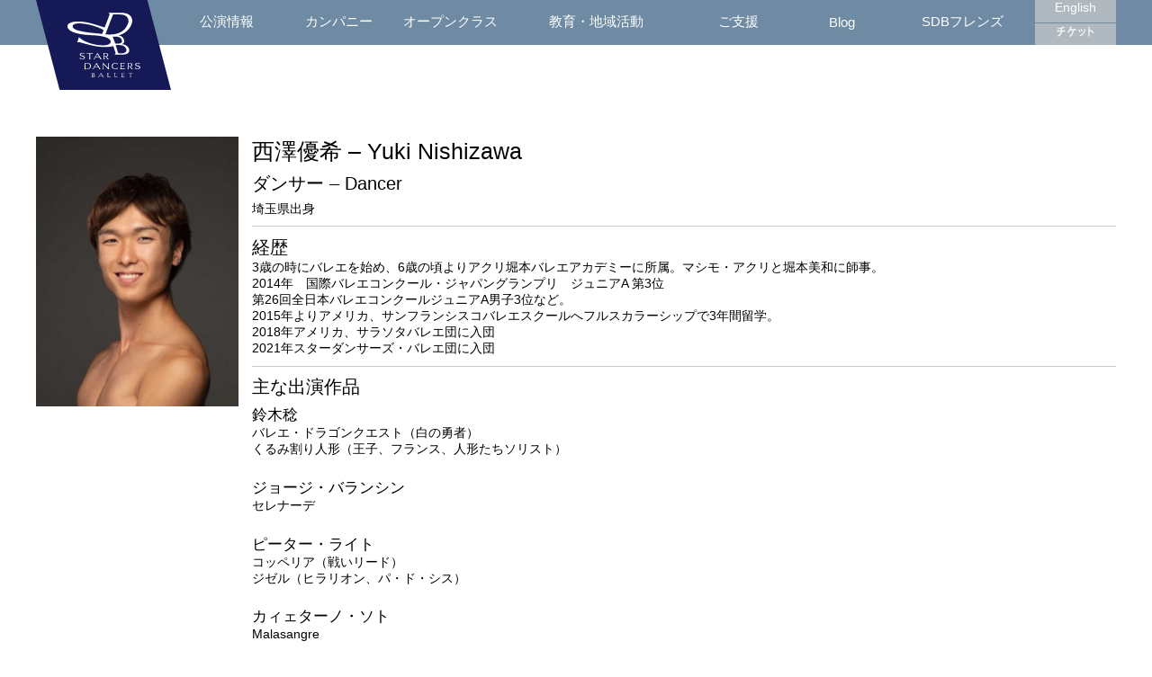

--- FILE ---
content_type: text/html; charset=UTF-8
request_url: https://www.sdballet.com/company/staff_and_dancers/nishizawa_yuki/
body_size: 5795
content:
<!DOCTYPE html>
<html lang="ja">
<head>
<meta charset="UTF-8"/>
<meta http-equiv="X-UA-Compatible" content="IE=Edge,chrome=1">
<meta http-equiv="Content-Script-Type" content="text/javascript">
<meta name="viewport" content="width=device-width,initial-scale=1.0">
<meta name="format-detection" content="telephone=no">
<meta name="description" content="スターダンサーズ・バレエ団のオフィシャルサイトです。">
<meta name="keyword" content="スターダンサーズ・バレエ団">
<meta property="og:title" content="西澤優希 – Yuki Nishizawa | STAR DANCERS BALLET">
<meta property="og:type" content="website">
<meta property="og:description" content="スターダンサーズ・バレエ団のオフィシャルサイトです。">
<meta property="og:url" content="https://www.sdballet.com/">
<meta property="og:image" content="https://www.sdballet.com/wp-content/themes/sdb/images/common/og_image.png">
<meta property="og:site_name" content="スターダンサーズ・バレエ団">
<title>西澤優希 – Yuki Nishizawa | STAR DANCERS BALLET</title>
<link rel="canonical" href="https://www.sdballet.com/">
<link rel="shortcut icon" href="https://www.sdballet.com/wp-content/themes/sdb/images/common/favicon.png">
<link rel="stylesheet" href="https://www.sdballet.com/wp-content/themes/sdb/style.css?ver=1633">
<link rel="stylesheet" href="https://fonts.googleapis.com/css?family=Lato:100">
<script type="text/javascript" src="https://ajax.googleapis.com/ajax/libs/jquery/1.11.1/jquery.min.js"></script>
<script type="text/javascript" src="https://www.sdballet.com/wp-content/themes/sdb/js/scroll.js"></script>
<script type="text/javascript" src="https://www.sdballet.com/wp-content/themes/sdb/js/inview.js"></script>
<script type="text/javascript" src="https://www.sdballet.com/wp-content/themes/sdb/js/pre_inview.js"></script>
<script type="text/javascript" src="https://www.sdballet.com/wp-content/themes/sdb/js/menutrigger.js"></script>
<meta name='robots' content='max-image-preview:large' />
<link rel='dns-prefetch' href='//www.google.com' />
<link rel='dns-prefetch' href='//s.w.org' />
<link rel='stylesheet' id='wp-block-library-css'  href='https://www.sdballet.com/wp-includes/css/dist/block-library/style.min.css?ver=6.0.11' type='text/css' media='all' />
<style id='global-styles-inline-css' type='text/css'>
body{--wp--preset--color--black: #000000;--wp--preset--color--cyan-bluish-gray: #abb8c3;--wp--preset--color--white: #ffffff;--wp--preset--color--pale-pink: #f78da7;--wp--preset--color--vivid-red: #cf2e2e;--wp--preset--color--luminous-vivid-orange: #ff6900;--wp--preset--color--luminous-vivid-amber: #fcb900;--wp--preset--color--light-green-cyan: #7bdcb5;--wp--preset--color--vivid-green-cyan: #00d084;--wp--preset--color--pale-cyan-blue: #8ed1fc;--wp--preset--color--vivid-cyan-blue: #0693e3;--wp--preset--color--vivid-purple: #9b51e0;--wp--preset--gradient--vivid-cyan-blue-to-vivid-purple: linear-gradient(135deg,rgba(6,147,227,1) 0%,rgb(155,81,224) 100%);--wp--preset--gradient--light-green-cyan-to-vivid-green-cyan: linear-gradient(135deg,rgb(122,220,180) 0%,rgb(0,208,130) 100%);--wp--preset--gradient--luminous-vivid-amber-to-luminous-vivid-orange: linear-gradient(135deg,rgba(252,185,0,1) 0%,rgba(255,105,0,1) 100%);--wp--preset--gradient--luminous-vivid-orange-to-vivid-red: linear-gradient(135deg,rgba(255,105,0,1) 0%,rgb(207,46,46) 100%);--wp--preset--gradient--very-light-gray-to-cyan-bluish-gray: linear-gradient(135deg,rgb(238,238,238) 0%,rgb(169,184,195) 100%);--wp--preset--gradient--cool-to-warm-spectrum: linear-gradient(135deg,rgb(74,234,220) 0%,rgb(151,120,209) 20%,rgb(207,42,186) 40%,rgb(238,44,130) 60%,rgb(251,105,98) 80%,rgb(254,248,76) 100%);--wp--preset--gradient--blush-light-purple: linear-gradient(135deg,rgb(255,206,236) 0%,rgb(152,150,240) 100%);--wp--preset--gradient--blush-bordeaux: linear-gradient(135deg,rgb(254,205,165) 0%,rgb(254,45,45) 50%,rgb(107,0,62) 100%);--wp--preset--gradient--luminous-dusk: linear-gradient(135deg,rgb(255,203,112) 0%,rgb(199,81,192) 50%,rgb(65,88,208) 100%);--wp--preset--gradient--pale-ocean: linear-gradient(135deg,rgb(255,245,203) 0%,rgb(182,227,212) 50%,rgb(51,167,181) 100%);--wp--preset--gradient--electric-grass: linear-gradient(135deg,rgb(202,248,128) 0%,rgb(113,206,126) 100%);--wp--preset--gradient--midnight: linear-gradient(135deg,rgb(2,3,129) 0%,rgb(40,116,252) 100%);--wp--preset--duotone--dark-grayscale: url('#wp-duotone-dark-grayscale');--wp--preset--duotone--grayscale: url('#wp-duotone-grayscale');--wp--preset--duotone--purple-yellow: url('#wp-duotone-purple-yellow');--wp--preset--duotone--blue-red: url('#wp-duotone-blue-red');--wp--preset--duotone--midnight: url('#wp-duotone-midnight');--wp--preset--duotone--magenta-yellow: url('#wp-duotone-magenta-yellow');--wp--preset--duotone--purple-green: url('#wp-duotone-purple-green');--wp--preset--duotone--blue-orange: url('#wp-duotone-blue-orange');--wp--preset--font-size--small: 13px;--wp--preset--font-size--medium: 20px;--wp--preset--font-size--large: 36px;--wp--preset--font-size--x-large: 42px;}.has-black-color{color: var(--wp--preset--color--black) !important;}.has-cyan-bluish-gray-color{color: var(--wp--preset--color--cyan-bluish-gray) !important;}.has-white-color{color: var(--wp--preset--color--white) !important;}.has-pale-pink-color{color: var(--wp--preset--color--pale-pink) !important;}.has-vivid-red-color{color: var(--wp--preset--color--vivid-red) !important;}.has-luminous-vivid-orange-color{color: var(--wp--preset--color--luminous-vivid-orange) !important;}.has-luminous-vivid-amber-color{color: var(--wp--preset--color--luminous-vivid-amber) !important;}.has-light-green-cyan-color{color: var(--wp--preset--color--light-green-cyan) !important;}.has-vivid-green-cyan-color{color: var(--wp--preset--color--vivid-green-cyan) !important;}.has-pale-cyan-blue-color{color: var(--wp--preset--color--pale-cyan-blue) !important;}.has-vivid-cyan-blue-color{color: var(--wp--preset--color--vivid-cyan-blue) !important;}.has-vivid-purple-color{color: var(--wp--preset--color--vivid-purple) !important;}.has-black-background-color{background-color: var(--wp--preset--color--black) !important;}.has-cyan-bluish-gray-background-color{background-color: var(--wp--preset--color--cyan-bluish-gray) !important;}.has-white-background-color{background-color: var(--wp--preset--color--white) !important;}.has-pale-pink-background-color{background-color: var(--wp--preset--color--pale-pink) !important;}.has-vivid-red-background-color{background-color: var(--wp--preset--color--vivid-red) !important;}.has-luminous-vivid-orange-background-color{background-color: var(--wp--preset--color--luminous-vivid-orange) !important;}.has-luminous-vivid-amber-background-color{background-color: var(--wp--preset--color--luminous-vivid-amber) !important;}.has-light-green-cyan-background-color{background-color: var(--wp--preset--color--light-green-cyan) !important;}.has-vivid-green-cyan-background-color{background-color: var(--wp--preset--color--vivid-green-cyan) !important;}.has-pale-cyan-blue-background-color{background-color: var(--wp--preset--color--pale-cyan-blue) !important;}.has-vivid-cyan-blue-background-color{background-color: var(--wp--preset--color--vivid-cyan-blue) !important;}.has-vivid-purple-background-color{background-color: var(--wp--preset--color--vivid-purple) !important;}.has-black-border-color{border-color: var(--wp--preset--color--black) !important;}.has-cyan-bluish-gray-border-color{border-color: var(--wp--preset--color--cyan-bluish-gray) !important;}.has-white-border-color{border-color: var(--wp--preset--color--white) !important;}.has-pale-pink-border-color{border-color: var(--wp--preset--color--pale-pink) !important;}.has-vivid-red-border-color{border-color: var(--wp--preset--color--vivid-red) !important;}.has-luminous-vivid-orange-border-color{border-color: var(--wp--preset--color--luminous-vivid-orange) !important;}.has-luminous-vivid-amber-border-color{border-color: var(--wp--preset--color--luminous-vivid-amber) !important;}.has-light-green-cyan-border-color{border-color: var(--wp--preset--color--light-green-cyan) !important;}.has-vivid-green-cyan-border-color{border-color: var(--wp--preset--color--vivid-green-cyan) !important;}.has-pale-cyan-blue-border-color{border-color: var(--wp--preset--color--pale-cyan-blue) !important;}.has-vivid-cyan-blue-border-color{border-color: var(--wp--preset--color--vivid-cyan-blue) !important;}.has-vivid-purple-border-color{border-color: var(--wp--preset--color--vivid-purple) !important;}.has-vivid-cyan-blue-to-vivid-purple-gradient-background{background: var(--wp--preset--gradient--vivid-cyan-blue-to-vivid-purple) !important;}.has-light-green-cyan-to-vivid-green-cyan-gradient-background{background: var(--wp--preset--gradient--light-green-cyan-to-vivid-green-cyan) !important;}.has-luminous-vivid-amber-to-luminous-vivid-orange-gradient-background{background: var(--wp--preset--gradient--luminous-vivid-amber-to-luminous-vivid-orange) !important;}.has-luminous-vivid-orange-to-vivid-red-gradient-background{background: var(--wp--preset--gradient--luminous-vivid-orange-to-vivid-red) !important;}.has-very-light-gray-to-cyan-bluish-gray-gradient-background{background: var(--wp--preset--gradient--very-light-gray-to-cyan-bluish-gray) !important;}.has-cool-to-warm-spectrum-gradient-background{background: var(--wp--preset--gradient--cool-to-warm-spectrum) !important;}.has-blush-light-purple-gradient-background{background: var(--wp--preset--gradient--blush-light-purple) !important;}.has-blush-bordeaux-gradient-background{background: var(--wp--preset--gradient--blush-bordeaux) !important;}.has-luminous-dusk-gradient-background{background: var(--wp--preset--gradient--luminous-dusk) !important;}.has-pale-ocean-gradient-background{background: var(--wp--preset--gradient--pale-ocean) !important;}.has-electric-grass-gradient-background{background: var(--wp--preset--gradient--electric-grass) !important;}.has-midnight-gradient-background{background: var(--wp--preset--gradient--midnight) !important;}.has-small-font-size{font-size: var(--wp--preset--font-size--small) !important;}.has-medium-font-size{font-size: var(--wp--preset--font-size--medium) !important;}.has-large-font-size{font-size: var(--wp--preset--font-size--large) !important;}.has-x-large-font-size{font-size: var(--wp--preset--font-size--x-large) !important;}
</style>
<link rel='stylesheet' id='contact-form-7-css'  href='https://www.sdballet.com/wp-content/plugins/contact-form-7/includes/css/styles.css?ver=5.5.6.1' type='text/css' media='all' />
<link rel="https://api.w.org/" href="https://www.sdballet.com/wp-json/" /><link rel="alternate" type="application/json" href="https://www.sdballet.com/wp-json/wp/v2/pages/7634" /><link rel="EditURI" type="application/rsd+xml" title="RSD" href="https://www.sdballet.com/xmlrpc.php?rsd" />
<link rel="wlwmanifest" type="application/wlwmanifest+xml" href="https://www.sdballet.com/wp-includes/wlwmanifest.xml" /> 
<meta name="generator" content="WordPress 6.0.11" />
<link rel="canonical" href="https://www.sdballet.com/company/staff_and_dancers/nishizawa_yuki/" />
<link rel='shortlink' href='https://www.sdballet.com/?p=7634' />
<link rel="alternate" type="application/json+oembed" href="https://www.sdballet.com/wp-json/oembed/1.0/embed?url=https%3A%2F%2Fwww.sdballet.com%2Fcompany%2Fstaff_and_dancers%2Fnishizawa_yuki%2F" />
<link rel="alternate" type="text/xml+oembed" href="https://www.sdballet.com/wp-json/oembed/1.0/embed?url=https%3A%2F%2Fwww.sdballet.com%2Fcompany%2Fstaff_and_dancers%2Fnishizawa_yuki%2F&#038;format=xml" />
<!-- Google Tag Manager -->
<script>(function(w,d,s,l,i){w[l]=w[l]||[];w[l].push({'gtm.start':
new Date().getTime(),event:'gtm.js'});var f=d.getElementsByTagName(s)[0],
j=d.createElement(s),dl=l!='dataLayer'?'&l='+l:'';j.async=true;j.src=
'https://www.googletagmanager.com/gtm.js?id='+i+dl;f.parentNode.insertBefore(j,f);
})(window,document,'script','dataLayer','GTM-P2Z3VJ2');</script>
<!-- End Google Tag Manager -->

<!-- Facebook Pixel Code -->
<script>
!function(f,b,e,v,n,t,s)
{if(f.fbq)return;n=f.fbq=function(){n.callMethod?
n.callMethod.apply(n,arguments):n.queue.push(arguments)};
if(!f._fbq)f._fbq=n;n.push=n;n.loaded=!0;n.version='2.0';
n.queue=[];t=b.createElement(e);t.async=!0;
t.src=v;s=b.getElementsByTagName(e)[0];
s.parentNode.insertBefore(t,s)}(window,document,'script',
'https://connect.facebook.net/en_US/fbevents.js');
 fbq('init', '120082511892971'); 
fbq('track', 'PageView');
</script>
<noscript>
 <img height="1" width="1" 
src="https://www.facebook.com/tr?id=120082511892971&ev=PageView
&noscript=1"/>
</noscript>
<!-- End Facebook Pixel Code -->
</head>
<body>
<!-- Google Tag Manager (noscript) -->
<noscript><iframe src="https://www.googletagmanager.com/ns.html?id=GTM-P2Z3VJ2"
height="0" width="0" style="display:none;visibility:hidden"></iframe></noscript>
<!-- End Google Tag Manager (noscript) -->	<header>
		<div id="glhd_wrap" class="clearfix">
			<h1><a href="/"><img src="https://www.sdballet.com/wp-content/themes/sdb/images/common/logo_pc.svg" alt="SDBロゴ"></a></h1>
			<nav>
				<ul class="nv_li">
					<li><a href="/performances/">公演情報</a></li>
					<li><a href="/company/">カンパニー</a></li>
					<li><a href="/school/open/">オープンクラス</a></li>
					<li><a href="/education/">教育・地域活動</a></li>
					<li><a href="/support/">ご支援</a></li>
					<li><a href="/blog/">Blog</a></li>
					<li><a href="/friends/">SDBフレンズ</a></li>
				</ul>
				<ul class="sb_li">
					<li><a href="https://en.sdballet.com/">English</a></li>
					<li><a href="/ticket/"><img src="https://www.sdballet.com/wp-content/themes/sdb/images/common/icn_webt.png" alt="チケットについて"></a></li>
				</ul>
				<!--<ul class="sb_li">
					<li><a href="https://en.sdballet.com/">English</a></li>
					<li><a href="/contact/">TICKET</a></li>
				</ul>-->
			</nav>
		</div><!-- PC Nav -->
		<div id="glhd_wrap_sp">
		 <ul class="sp_nav cleafix" id="ul_menu">
		  <li>
		   <a href="/"><img src="https://www.sdballet.com/wp-content/themes/sdb/images/common/logo_sp.svg" alt="スターダンサーズ・バレエ団"></a>
		  </li>
		  <li>
		   <div class="h_srch">
					 <form class="searchform" action="https://www.sdballet.com/"><form role="search" method="get" id="searchform" class="searchform" action="https://www.sdballet.com/">
				<div>
					<label class="screen-reader-text" for="s">検索:</label>
					<input type="text" value="" name="s" id="s" />
					<input type="submit" id="searchsubmit" value="検索" />
				</div>
			</form></form>
				 </div>
		  </li>
		  <li>
		   <a href="#"><img src="https://www.sdballet.com/wp-content/themes/sdb/images/common/top.png" alt="top"></a>
		  </li>
    <li>
     <a href="https://www.s2.e-get.jp/sdballet/pt/" target="_blank"><img src="https://www.sdballet.com/wp-content/themes/sdb/images/common/icon_sp_ticket.png" alt="top"></a>
    </li>
    <li class="menu">
     <a href="javascript:void(0)" class="menu-trigger" id="menu">
      <span></span><span></span><span></span>
     </a>
    </li>
		 </ul>
   <ul class="sp_nv">
    <li><a href="/performances/">公演情報</a></li>
    <li><a href="/company/">カンパニー</a></li>
    <li><a href="/school/open/">オープンクラス</a></li>
    <li><a href="/education/">教育・地域活動</a></li>
    <li><a href="/support/">ご支援</a></li>
    <li><a href="/blog/">Blog</a></li>
    <li><a href="/ballet_faqs/">バレエってなに？</a></li>
    <li><a href="/friends/">SDBフレンズ</a></li>
    <li><a href="/media/">メディア</a></li>
    <li><a href="/contact/">お問い合わせ</a></li>
    <li><a href="https://en.sdballet.com/">English</a></li>
   </ul>
		</div><!-- SP・Tab Nav -->
	</header>
<script type="text/javascript" src="/wp-content/themes/sdb/js/pre_bxslider_2.js"></script>
<script type="text/javascript" src="/wp-content/themes/sdb/js/bxslider.js"></script>

<article>
<section class="stfdnsr_dtl inviewfadeIn clearfix">
<div class="prf_img"><img src="/wp-content/themes/sdb/images/company/stf_dncr/Nishizawa Yuki.jpg" alt="西澤優希 – Yuki Nishizawa"></div>
<div class="stfdnsr_txt">
<h1>西澤優希 – Yuki Nishizawa</h1>
<h2>ダンサー &#8211; Dancer</h2>
<p class="born">埼玉県出身</p>
<div>
<h3>経歴</h3>
3歳の時にバレエを始め、6歳の頃よりアクリ堀本バレエアカデミーに所属。マシモ・アクリと堀本美和に師事。<br>
2014年　国際バレエコンクール・ジャパングランプリ　ジュニアA 第3位<br>
第26回全日本バレエコンクールジュニアA男子3位など。<br>
2015年よりアメリカ、サンフランシスコバレエスクールへフルスカラーシップで3年間留学。<br>
2018年アメリカ、サラソタバレエ団に入団<br>
2021年スターダンサーズ・バレエ団に入団

</div>

<div>
<h3>主な出演作品</h3>
<strong>鈴木稔 </strong>
バレエ・ドラゴンクエスト（白の勇者）<br>
くるみ割り人形（王子、フランス、人形たちソリスト）<br>
<br>
<strong>ジョージ・バランシン</strong>
セレナーデ<br>
<br>
<strong>ピーター・ライト</strong>
コッペリア（戦いリード）<br>
ジゼル（ヒラリオン、パ・ド・シス）<br>
<br>
<strong>カィェターノ・ソト</strong>
Malasangre<br>
<br>
</div>

<div class="rp_dtl_img stf_dns">
<div class="bxslider">
<img loading="lazy" src="https://www.sdballet.com/wp-content/uploads/2025/05/2-scaled.jpg" alt="" width="2560" height="1707" class="alignnone size-full wp-image-14071" />
<img loading="lazy" src="https://www.sdballet.com/wp-content/uploads/2025/12/FotoJet-15.jpg" alt="" width="1200" height="1600" class="alignnone size-full wp-image-15029" />
<img loading="lazy" src="https://www.sdballet.com/wp-content/uploads/2025/12/0052-scaled.jpg" alt="" width="2560" height="1707" class="alignnone size-full wp-image-15030" />

</div>
</div>
Photo:Kiyonori Hasegawa

</div>
</section>
</article>

		<div class="back_p">
			<a href="#" onclick="javascript:window.history.back(-1);return false;">
			<img src="https://www.sdballet.com/wp-content/themes/sdb/images/common/back_arrow.svg" alt="前に戻る">Back</a>
		</div>
		<footer>
   <div class="ftr_wrap">
    <nav class="clearfix">
     <ul>
      <li class="glass">
       <form class="searchform" action="https://www.sdballet.com/"><form role="search" method="get" id="searchform" class="searchform" action="https://www.sdballet.com/">
				<div>
					<label class="screen-reader-text" for="s">検索:</label>
					<input type="text" value="" name="s" id="s" />
					<input type="submit" id="searchsubmit" value="検索" />
				</div>
			</form></form>
      </li>
      <li><a href="https://www.facebook.com/StarDancersBallet" target="_blank"><img src="https://www.sdballet.com/wp-content/themes/sdb/images/common/icn_fb.svg" alt="SDB公式facebook"></a></li>
      <li><a href="https://twitter.com/SDB_ballet" target="_blank"><img src="https://www.sdballet.com/wp-content/themes/sdb/images/common/icn_tw.svg" alt="SDB公式X"></a></li>
      <li><a href="https://www.instagram.com/stardancersballet/" target="_blank"><img src="https://www.sdballet.com/wp-content/themes/sdb/images/common/icn_ig.svg" alt="SDB公式Instagram"></a></li>
      <li><a href="https://www.youtube.com/@stardancersballet" target="_blank"><img src="https://www.sdballet.com/wp-content/themes/sdb/images/common/icn_yt.svg" alt="SDB公式Youtube"></a></li>
      <li><a href="/contact/"><img src="https://www.sdballet.com/wp-content/themes/sdb/images/common/icn_ml.svg" alt="SDBお問い合わせ"></a></li>
     </ul>
     <ul class="ftr_txt">
      <li><a href="http://japan-ballet.com/" target="_blank">日本バレエ団連盟</a></li>
      <li><a href="/privacy/">プライバシーポリシー</a></li>
      <li><a href="/businessdeal/">特定商取引に関する表示</a></li>
      <li><address>© 1996 STAR DANCERS BALLET</address></li>
     </ul>
    </nav>
   </div>
  </footer>
	<div id="scrolltop"><a href="body"><img src="https://www.sdballet.com/wp-content/themes/sdb/images/common/top_arw.png" alt="戻る"></a></div><!--sp：なし-->
	<script type='text/javascript' src='https://www.sdballet.com/wp-includes/js/dist/vendor/regenerator-runtime.min.js?ver=0.13.9' id='regenerator-runtime-js'></script>
<script type='text/javascript' src='https://www.sdballet.com/wp-includes/js/dist/vendor/wp-polyfill.min.js?ver=3.15.0' id='wp-polyfill-js'></script>
<script type='text/javascript' id='contact-form-7-js-extra'>
/* <![CDATA[ */
var wpcf7 = {"api":{"root":"https:\/\/www.sdballet.com\/wp-json\/","namespace":"contact-form-7\/v1"}};
/* ]]> */
</script>
<script type='text/javascript' src='https://www.sdballet.com/wp-content/plugins/contact-form-7/includes/js/index.js?ver=5.5.6.1' id='contact-form-7-js'></script>
<script type='text/javascript' src='https://www.google.com/recaptcha/api.js?render=6Le8L5MaAAAAAOZoNvw39c7lszL_b4kKWqFouWNY&#038;ver=3.0' id='google-recaptcha-js'></script>
<script type='text/javascript' id='wpcf7-recaptcha-js-extra'>
/* <![CDATA[ */
var wpcf7_recaptcha = {"sitekey":"6Le8L5MaAAAAAOZoNvw39c7lszL_b4kKWqFouWNY","actions":{"homepage":"homepage","contactform":"contactform"}};
/* ]]> */
</script>
<script type='text/javascript' src='https://www.sdballet.com/wp-content/plugins/contact-form-7/modules/recaptcha/index.js?ver=5.5.6.1' id='wpcf7-recaptcha-js'></script>
</body>
</html>

--- FILE ---
content_type: text/html; charset=utf-8
request_url: https://www.google.com/recaptcha/api2/anchor?ar=1&k=6Le8L5MaAAAAAOZoNvw39c7lszL_b4kKWqFouWNY&co=aHR0cHM6Ly93d3cuc2RiYWxsZXQuY29tOjQ0Mw..&hl=en&v=7gg7H51Q-naNfhmCP3_R47ho&size=invisible&anchor-ms=20000&execute-ms=30000&cb=ffdzzdt1w539
body_size: 48155
content:
<!DOCTYPE HTML><html dir="ltr" lang="en"><head><meta http-equiv="Content-Type" content="text/html; charset=UTF-8">
<meta http-equiv="X-UA-Compatible" content="IE=edge">
<title>reCAPTCHA</title>
<style type="text/css">
/* cyrillic-ext */
@font-face {
  font-family: 'Roboto';
  font-style: normal;
  font-weight: 400;
  font-stretch: 100%;
  src: url(//fonts.gstatic.com/s/roboto/v48/KFO7CnqEu92Fr1ME7kSn66aGLdTylUAMa3GUBHMdazTgWw.woff2) format('woff2');
  unicode-range: U+0460-052F, U+1C80-1C8A, U+20B4, U+2DE0-2DFF, U+A640-A69F, U+FE2E-FE2F;
}
/* cyrillic */
@font-face {
  font-family: 'Roboto';
  font-style: normal;
  font-weight: 400;
  font-stretch: 100%;
  src: url(//fonts.gstatic.com/s/roboto/v48/KFO7CnqEu92Fr1ME7kSn66aGLdTylUAMa3iUBHMdazTgWw.woff2) format('woff2');
  unicode-range: U+0301, U+0400-045F, U+0490-0491, U+04B0-04B1, U+2116;
}
/* greek-ext */
@font-face {
  font-family: 'Roboto';
  font-style: normal;
  font-weight: 400;
  font-stretch: 100%;
  src: url(//fonts.gstatic.com/s/roboto/v48/KFO7CnqEu92Fr1ME7kSn66aGLdTylUAMa3CUBHMdazTgWw.woff2) format('woff2');
  unicode-range: U+1F00-1FFF;
}
/* greek */
@font-face {
  font-family: 'Roboto';
  font-style: normal;
  font-weight: 400;
  font-stretch: 100%;
  src: url(//fonts.gstatic.com/s/roboto/v48/KFO7CnqEu92Fr1ME7kSn66aGLdTylUAMa3-UBHMdazTgWw.woff2) format('woff2');
  unicode-range: U+0370-0377, U+037A-037F, U+0384-038A, U+038C, U+038E-03A1, U+03A3-03FF;
}
/* math */
@font-face {
  font-family: 'Roboto';
  font-style: normal;
  font-weight: 400;
  font-stretch: 100%;
  src: url(//fonts.gstatic.com/s/roboto/v48/KFO7CnqEu92Fr1ME7kSn66aGLdTylUAMawCUBHMdazTgWw.woff2) format('woff2');
  unicode-range: U+0302-0303, U+0305, U+0307-0308, U+0310, U+0312, U+0315, U+031A, U+0326-0327, U+032C, U+032F-0330, U+0332-0333, U+0338, U+033A, U+0346, U+034D, U+0391-03A1, U+03A3-03A9, U+03B1-03C9, U+03D1, U+03D5-03D6, U+03F0-03F1, U+03F4-03F5, U+2016-2017, U+2034-2038, U+203C, U+2040, U+2043, U+2047, U+2050, U+2057, U+205F, U+2070-2071, U+2074-208E, U+2090-209C, U+20D0-20DC, U+20E1, U+20E5-20EF, U+2100-2112, U+2114-2115, U+2117-2121, U+2123-214F, U+2190, U+2192, U+2194-21AE, U+21B0-21E5, U+21F1-21F2, U+21F4-2211, U+2213-2214, U+2216-22FF, U+2308-230B, U+2310, U+2319, U+231C-2321, U+2336-237A, U+237C, U+2395, U+239B-23B7, U+23D0, U+23DC-23E1, U+2474-2475, U+25AF, U+25B3, U+25B7, U+25BD, U+25C1, U+25CA, U+25CC, U+25FB, U+266D-266F, U+27C0-27FF, U+2900-2AFF, U+2B0E-2B11, U+2B30-2B4C, U+2BFE, U+3030, U+FF5B, U+FF5D, U+1D400-1D7FF, U+1EE00-1EEFF;
}
/* symbols */
@font-face {
  font-family: 'Roboto';
  font-style: normal;
  font-weight: 400;
  font-stretch: 100%;
  src: url(//fonts.gstatic.com/s/roboto/v48/KFO7CnqEu92Fr1ME7kSn66aGLdTylUAMaxKUBHMdazTgWw.woff2) format('woff2');
  unicode-range: U+0001-000C, U+000E-001F, U+007F-009F, U+20DD-20E0, U+20E2-20E4, U+2150-218F, U+2190, U+2192, U+2194-2199, U+21AF, U+21E6-21F0, U+21F3, U+2218-2219, U+2299, U+22C4-22C6, U+2300-243F, U+2440-244A, U+2460-24FF, U+25A0-27BF, U+2800-28FF, U+2921-2922, U+2981, U+29BF, U+29EB, U+2B00-2BFF, U+4DC0-4DFF, U+FFF9-FFFB, U+10140-1018E, U+10190-1019C, U+101A0, U+101D0-101FD, U+102E0-102FB, U+10E60-10E7E, U+1D2C0-1D2D3, U+1D2E0-1D37F, U+1F000-1F0FF, U+1F100-1F1AD, U+1F1E6-1F1FF, U+1F30D-1F30F, U+1F315, U+1F31C, U+1F31E, U+1F320-1F32C, U+1F336, U+1F378, U+1F37D, U+1F382, U+1F393-1F39F, U+1F3A7-1F3A8, U+1F3AC-1F3AF, U+1F3C2, U+1F3C4-1F3C6, U+1F3CA-1F3CE, U+1F3D4-1F3E0, U+1F3ED, U+1F3F1-1F3F3, U+1F3F5-1F3F7, U+1F408, U+1F415, U+1F41F, U+1F426, U+1F43F, U+1F441-1F442, U+1F444, U+1F446-1F449, U+1F44C-1F44E, U+1F453, U+1F46A, U+1F47D, U+1F4A3, U+1F4B0, U+1F4B3, U+1F4B9, U+1F4BB, U+1F4BF, U+1F4C8-1F4CB, U+1F4D6, U+1F4DA, U+1F4DF, U+1F4E3-1F4E6, U+1F4EA-1F4ED, U+1F4F7, U+1F4F9-1F4FB, U+1F4FD-1F4FE, U+1F503, U+1F507-1F50B, U+1F50D, U+1F512-1F513, U+1F53E-1F54A, U+1F54F-1F5FA, U+1F610, U+1F650-1F67F, U+1F687, U+1F68D, U+1F691, U+1F694, U+1F698, U+1F6AD, U+1F6B2, U+1F6B9-1F6BA, U+1F6BC, U+1F6C6-1F6CF, U+1F6D3-1F6D7, U+1F6E0-1F6EA, U+1F6F0-1F6F3, U+1F6F7-1F6FC, U+1F700-1F7FF, U+1F800-1F80B, U+1F810-1F847, U+1F850-1F859, U+1F860-1F887, U+1F890-1F8AD, U+1F8B0-1F8BB, U+1F8C0-1F8C1, U+1F900-1F90B, U+1F93B, U+1F946, U+1F984, U+1F996, U+1F9E9, U+1FA00-1FA6F, U+1FA70-1FA7C, U+1FA80-1FA89, U+1FA8F-1FAC6, U+1FACE-1FADC, U+1FADF-1FAE9, U+1FAF0-1FAF8, U+1FB00-1FBFF;
}
/* vietnamese */
@font-face {
  font-family: 'Roboto';
  font-style: normal;
  font-weight: 400;
  font-stretch: 100%;
  src: url(//fonts.gstatic.com/s/roboto/v48/KFO7CnqEu92Fr1ME7kSn66aGLdTylUAMa3OUBHMdazTgWw.woff2) format('woff2');
  unicode-range: U+0102-0103, U+0110-0111, U+0128-0129, U+0168-0169, U+01A0-01A1, U+01AF-01B0, U+0300-0301, U+0303-0304, U+0308-0309, U+0323, U+0329, U+1EA0-1EF9, U+20AB;
}
/* latin-ext */
@font-face {
  font-family: 'Roboto';
  font-style: normal;
  font-weight: 400;
  font-stretch: 100%;
  src: url(//fonts.gstatic.com/s/roboto/v48/KFO7CnqEu92Fr1ME7kSn66aGLdTylUAMa3KUBHMdazTgWw.woff2) format('woff2');
  unicode-range: U+0100-02BA, U+02BD-02C5, U+02C7-02CC, U+02CE-02D7, U+02DD-02FF, U+0304, U+0308, U+0329, U+1D00-1DBF, U+1E00-1E9F, U+1EF2-1EFF, U+2020, U+20A0-20AB, U+20AD-20C0, U+2113, U+2C60-2C7F, U+A720-A7FF;
}
/* latin */
@font-face {
  font-family: 'Roboto';
  font-style: normal;
  font-weight: 400;
  font-stretch: 100%;
  src: url(//fonts.gstatic.com/s/roboto/v48/KFO7CnqEu92Fr1ME7kSn66aGLdTylUAMa3yUBHMdazQ.woff2) format('woff2');
  unicode-range: U+0000-00FF, U+0131, U+0152-0153, U+02BB-02BC, U+02C6, U+02DA, U+02DC, U+0304, U+0308, U+0329, U+2000-206F, U+20AC, U+2122, U+2191, U+2193, U+2212, U+2215, U+FEFF, U+FFFD;
}
/* cyrillic-ext */
@font-face {
  font-family: 'Roboto';
  font-style: normal;
  font-weight: 500;
  font-stretch: 100%;
  src: url(//fonts.gstatic.com/s/roboto/v48/KFO7CnqEu92Fr1ME7kSn66aGLdTylUAMa3GUBHMdazTgWw.woff2) format('woff2');
  unicode-range: U+0460-052F, U+1C80-1C8A, U+20B4, U+2DE0-2DFF, U+A640-A69F, U+FE2E-FE2F;
}
/* cyrillic */
@font-face {
  font-family: 'Roboto';
  font-style: normal;
  font-weight: 500;
  font-stretch: 100%;
  src: url(//fonts.gstatic.com/s/roboto/v48/KFO7CnqEu92Fr1ME7kSn66aGLdTylUAMa3iUBHMdazTgWw.woff2) format('woff2');
  unicode-range: U+0301, U+0400-045F, U+0490-0491, U+04B0-04B1, U+2116;
}
/* greek-ext */
@font-face {
  font-family: 'Roboto';
  font-style: normal;
  font-weight: 500;
  font-stretch: 100%;
  src: url(//fonts.gstatic.com/s/roboto/v48/KFO7CnqEu92Fr1ME7kSn66aGLdTylUAMa3CUBHMdazTgWw.woff2) format('woff2');
  unicode-range: U+1F00-1FFF;
}
/* greek */
@font-face {
  font-family: 'Roboto';
  font-style: normal;
  font-weight: 500;
  font-stretch: 100%;
  src: url(//fonts.gstatic.com/s/roboto/v48/KFO7CnqEu92Fr1ME7kSn66aGLdTylUAMa3-UBHMdazTgWw.woff2) format('woff2');
  unicode-range: U+0370-0377, U+037A-037F, U+0384-038A, U+038C, U+038E-03A1, U+03A3-03FF;
}
/* math */
@font-face {
  font-family: 'Roboto';
  font-style: normal;
  font-weight: 500;
  font-stretch: 100%;
  src: url(//fonts.gstatic.com/s/roboto/v48/KFO7CnqEu92Fr1ME7kSn66aGLdTylUAMawCUBHMdazTgWw.woff2) format('woff2');
  unicode-range: U+0302-0303, U+0305, U+0307-0308, U+0310, U+0312, U+0315, U+031A, U+0326-0327, U+032C, U+032F-0330, U+0332-0333, U+0338, U+033A, U+0346, U+034D, U+0391-03A1, U+03A3-03A9, U+03B1-03C9, U+03D1, U+03D5-03D6, U+03F0-03F1, U+03F4-03F5, U+2016-2017, U+2034-2038, U+203C, U+2040, U+2043, U+2047, U+2050, U+2057, U+205F, U+2070-2071, U+2074-208E, U+2090-209C, U+20D0-20DC, U+20E1, U+20E5-20EF, U+2100-2112, U+2114-2115, U+2117-2121, U+2123-214F, U+2190, U+2192, U+2194-21AE, U+21B0-21E5, U+21F1-21F2, U+21F4-2211, U+2213-2214, U+2216-22FF, U+2308-230B, U+2310, U+2319, U+231C-2321, U+2336-237A, U+237C, U+2395, U+239B-23B7, U+23D0, U+23DC-23E1, U+2474-2475, U+25AF, U+25B3, U+25B7, U+25BD, U+25C1, U+25CA, U+25CC, U+25FB, U+266D-266F, U+27C0-27FF, U+2900-2AFF, U+2B0E-2B11, U+2B30-2B4C, U+2BFE, U+3030, U+FF5B, U+FF5D, U+1D400-1D7FF, U+1EE00-1EEFF;
}
/* symbols */
@font-face {
  font-family: 'Roboto';
  font-style: normal;
  font-weight: 500;
  font-stretch: 100%;
  src: url(//fonts.gstatic.com/s/roboto/v48/KFO7CnqEu92Fr1ME7kSn66aGLdTylUAMaxKUBHMdazTgWw.woff2) format('woff2');
  unicode-range: U+0001-000C, U+000E-001F, U+007F-009F, U+20DD-20E0, U+20E2-20E4, U+2150-218F, U+2190, U+2192, U+2194-2199, U+21AF, U+21E6-21F0, U+21F3, U+2218-2219, U+2299, U+22C4-22C6, U+2300-243F, U+2440-244A, U+2460-24FF, U+25A0-27BF, U+2800-28FF, U+2921-2922, U+2981, U+29BF, U+29EB, U+2B00-2BFF, U+4DC0-4DFF, U+FFF9-FFFB, U+10140-1018E, U+10190-1019C, U+101A0, U+101D0-101FD, U+102E0-102FB, U+10E60-10E7E, U+1D2C0-1D2D3, U+1D2E0-1D37F, U+1F000-1F0FF, U+1F100-1F1AD, U+1F1E6-1F1FF, U+1F30D-1F30F, U+1F315, U+1F31C, U+1F31E, U+1F320-1F32C, U+1F336, U+1F378, U+1F37D, U+1F382, U+1F393-1F39F, U+1F3A7-1F3A8, U+1F3AC-1F3AF, U+1F3C2, U+1F3C4-1F3C6, U+1F3CA-1F3CE, U+1F3D4-1F3E0, U+1F3ED, U+1F3F1-1F3F3, U+1F3F5-1F3F7, U+1F408, U+1F415, U+1F41F, U+1F426, U+1F43F, U+1F441-1F442, U+1F444, U+1F446-1F449, U+1F44C-1F44E, U+1F453, U+1F46A, U+1F47D, U+1F4A3, U+1F4B0, U+1F4B3, U+1F4B9, U+1F4BB, U+1F4BF, U+1F4C8-1F4CB, U+1F4D6, U+1F4DA, U+1F4DF, U+1F4E3-1F4E6, U+1F4EA-1F4ED, U+1F4F7, U+1F4F9-1F4FB, U+1F4FD-1F4FE, U+1F503, U+1F507-1F50B, U+1F50D, U+1F512-1F513, U+1F53E-1F54A, U+1F54F-1F5FA, U+1F610, U+1F650-1F67F, U+1F687, U+1F68D, U+1F691, U+1F694, U+1F698, U+1F6AD, U+1F6B2, U+1F6B9-1F6BA, U+1F6BC, U+1F6C6-1F6CF, U+1F6D3-1F6D7, U+1F6E0-1F6EA, U+1F6F0-1F6F3, U+1F6F7-1F6FC, U+1F700-1F7FF, U+1F800-1F80B, U+1F810-1F847, U+1F850-1F859, U+1F860-1F887, U+1F890-1F8AD, U+1F8B0-1F8BB, U+1F8C0-1F8C1, U+1F900-1F90B, U+1F93B, U+1F946, U+1F984, U+1F996, U+1F9E9, U+1FA00-1FA6F, U+1FA70-1FA7C, U+1FA80-1FA89, U+1FA8F-1FAC6, U+1FACE-1FADC, U+1FADF-1FAE9, U+1FAF0-1FAF8, U+1FB00-1FBFF;
}
/* vietnamese */
@font-face {
  font-family: 'Roboto';
  font-style: normal;
  font-weight: 500;
  font-stretch: 100%;
  src: url(//fonts.gstatic.com/s/roboto/v48/KFO7CnqEu92Fr1ME7kSn66aGLdTylUAMa3OUBHMdazTgWw.woff2) format('woff2');
  unicode-range: U+0102-0103, U+0110-0111, U+0128-0129, U+0168-0169, U+01A0-01A1, U+01AF-01B0, U+0300-0301, U+0303-0304, U+0308-0309, U+0323, U+0329, U+1EA0-1EF9, U+20AB;
}
/* latin-ext */
@font-face {
  font-family: 'Roboto';
  font-style: normal;
  font-weight: 500;
  font-stretch: 100%;
  src: url(//fonts.gstatic.com/s/roboto/v48/KFO7CnqEu92Fr1ME7kSn66aGLdTylUAMa3KUBHMdazTgWw.woff2) format('woff2');
  unicode-range: U+0100-02BA, U+02BD-02C5, U+02C7-02CC, U+02CE-02D7, U+02DD-02FF, U+0304, U+0308, U+0329, U+1D00-1DBF, U+1E00-1E9F, U+1EF2-1EFF, U+2020, U+20A0-20AB, U+20AD-20C0, U+2113, U+2C60-2C7F, U+A720-A7FF;
}
/* latin */
@font-face {
  font-family: 'Roboto';
  font-style: normal;
  font-weight: 500;
  font-stretch: 100%;
  src: url(//fonts.gstatic.com/s/roboto/v48/KFO7CnqEu92Fr1ME7kSn66aGLdTylUAMa3yUBHMdazQ.woff2) format('woff2');
  unicode-range: U+0000-00FF, U+0131, U+0152-0153, U+02BB-02BC, U+02C6, U+02DA, U+02DC, U+0304, U+0308, U+0329, U+2000-206F, U+20AC, U+2122, U+2191, U+2193, U+2212, U+2215, U+FEFF, U+FFFD;
}
/* cyrillic-ext */
@font-face {
  font-family: 'Roboto';
  font-style: normal;
  font-weight: 900;
  font-stretch: 100%;
  src: url(//fonts.gstatic.com/s/roboto/v48/KFO7CnqEu92Fr1ME7kSn66aGLdTylUAMa3GUBHMdazTgWw.woff2) format('woff2');
  unicode-range: U+0460-052F, U+1C80-1C8A, U+20B4, U+2DE0-2DFF, U+A640-A69F, U+FE2E-FE2F;
}
/* cyrillic */
@font-face {
  font-family: 'Roboto';
  font-style: normal;
  font-weight: 900;
  font-stretch: 100%;
  src: url(//fonts.gstatic.com/s/roboto/v48/KFO7CnqEu92Fr1ME7kSn66aGLdTylUAMa3iUBHMdazTgWw.woff2) format('woff2');
  unicode-range: U+0301, U+0400-045F, U+0490-0491, U+04B0-04B1, U+2116;
}
/* greek-ext */
@font-face {
  font-family: 'Roboto';
  font-style: normal;
  font-weight: 900;
  font-stretch: 100%;
  src: url(//fonts.gstatic.com/s/roboto/v48/KFO7CnqEu92Fr1ME7kSn66aGLdTylUAMa3CUBHMdazTgWw.woff2) format('woff2');
  unicode-range: U+1F00-1FFF;
}
/* greek */
@font-face {
  font-family: 'Roboto';
  font-style: normal;
  font-weight: 900;
  font-stretch: 100%;
  src: url(//fonts.gstatic.com/s/roboto/v48/KFO7CnqEu92Fr1ME7kSn66aGLdTylUAMa3-UBHMdazTgWw.woff2) format('woff2');
  unicode-range: U+0370-0377, U+037A-037F, U+0384-038A, U+038C, U+038E-03A1, U+03A3-03FF;
}
/* math */
@font-face {
  font-family: 'Roboto';
  font-style: normal;
  font-weight: 900;
  font-stretch: 100%;
  src: url(//fonts.gstatic.com/s/roboto/v48/KFO7CnqEu92Fr1ME7kSn66aGLdTylUAMawCUBHMdazTgWw.woff2) format('woff2');
  unicode-range: U+0302-0303, U+0305, U+0307-0308, U+0310, U+0312, U+0315, U+031A, U+0326-0327, U+032C, U+032F-0330, U+0332-0333, U+0338, U+033A, U+0346, U+034D, U+0391-03A1, U+03A3-03A9, U+03B1-03C9, U+03D1, U+03D5-03D6, U+03F0-03F1, U+03F4-03F5, U+2016-2017, U+2034-2038, U+203C, U+2040, U+2043, U+2047, U+2050, U+2057, U+205F, U+2070-2071, U+2074-208E, U+2090-209C, U+20D0-20DC, U+20E1, U+20E5-20EF, U+2100-2112, U+2114-2115, U+2117-2121, U+2123-214F, U+2190, U+2192, U+2194-21AE, U+21B0-21E5, U+21F1-21F2, U+21F4-2211, U+2213-2214, U+2216-22FF, U+2308-230B, U+2310, U+2319, U+231C-2321, U+2336-237A, U+237C, U+2395, U+239B-23B7, U+23D0, U+23DC-23E1, U+2474-2475, U+25AF, U+25B3, U+25B7, U+25BD, U+25C1, U+25CA, U+25CC, U+25FB, U+266D-266F, U+27C0-27FF, U+2900-2AFF, U+2B0E-2B11, U+2B30-2B4C, U+2BFE, U+3030, U+FF5B, U+FF5D, U+1D400-1D7FF, U+1EE00-1EEFF;
}
/* symbols */
@font-face {
  font-family: 'Roboto';
  font-style: normal;
  font-weight: 900;
  font-stretch: 100%;
  src: url(//fonts.gstatic.com/s/roboto/v48/KFO7CnqEu92Fr1ME7kSn66aGLdTylUAMaxKUBHMdazTgWw.woff2) format('woff2');
  unicode-range: U+0001-000C, U+000E-001F, U+007F-009F, U+20DD-20E0, U+20E2-20E4, U+2150-218F, U+2190, U+2192, U+2194-2199, U+21AF, U+21E6-21F0, U+21F3, U+2218-2219, U+2299, U+22C4-22C6, U+2300-243F, U+2440-244A, U+2460-24FF, U+25A0-27BF, U+2800-28FF, U+2921-2922, U+2981, U+29BF, U+29EB, U+2B00-2BFF, U+4DC0-4DFF, U+FFF9-FFFB, U+10140-1018E, U+10190-1019C, U+101A0, U+101D0-101FD, U+102E0-102FB, U+10E60-10E7E, U+1D2C0-1D2D3, U+1D2E0-1D37F, U+1F000-1F0FF, U+1F100-1F1AD, U+1F1E6-1F1FF, U+1F30D-1F30F, U+1F315, U+1F31C, U+1F31E, U+1F320-1F32C, U+1F336, U+1F378, U+1F37D, U+1F382, U+1F393-1F39F, U+1F3A7-1F3A8, U+1F3AC-1F3AF, U+1F3C2, U+1F3C4-1F3C6, U+1F3CA-1F3CE, U+1F3D4-1F3E0, U+1F3ED, U+1F3F1-1F3F3, U+1F3F5-1F3F7, U+1F408, U+1F415, U+1F41F, U+1F426, U+1F43F, U+1F441-1F442, U+1F444, U+1F446-1F449, U+1F44C-1F44E, U+1F453, U+1F46A, U+1F47D, U+1F4A3, U+1F4B0, U+1F4B3, U+1F4B9, U+1F4BB, U+1F4BF, U+1F4C8-1F4CB, U+1F4D6, U+1F4DA, U+1F4DF, U+1F4E3-1F4E6, U+1F4EA-1F4ED, U+1F4F7, U+1F4F9-1F4FB, U+1F4FD-1F4FE, U+1F503, U+1F507-1F50B, U+1F50D, U+1F512-1F513, U+1F53E-1F54A, U+1F54F-1F5FA, U+1F610, U+1F650-1F67F, U+1F687, U+1F68D, U+1F691, U+1F694, U+1F698, U+1F6AD, U+1F6B2, U+1F6B9-1F6BA, U+1F6BC, U+1F6C6-1F6CF, U+1F6D3-1F6D7, U+1F6E0-1F6EA, U+1F6F0-1F6F3, U+1F6F7-1F6FC, U+1F700-1F7FF, U+1F800-1F80B, U+1F810-1F847, U+1F850-1F859, U+1F860-1F887, U+1F890-1F8AD, U+1F8B0-1F8BB, U+1F8C0-1F8C1, U+1F900-1F90B, U+1F93B, U+1F946, U+1F984, U+1F996, U+1F9E9, U+1FA00-1FA6F, U+1FA70-1FA7C, U+1FA80-1FA89, U+1FA8F-1FAC6, U+1FACE-1FADC, U+1FADF-1FAE9, U+1FAF0-1FAF8, U+1FB00-1FBFF;
}
/* vietnamese */
@font-face {
  font-family: 'Roboto';
  font-style: normal;
  font-weight: 900;
  font-stretch: 100%;
  src: url(//fonts.gstatic.com/s/roboto/v48/KFO7CnqEu92Fr1ME7kSn66aGLdTylUAMa3OUBHMdazTgWw.woff2) format('woff2');
  unicode-range: U+0102-0103, U+0110-0111, U+0128-0129, U+0168-0169, U+01A0-01A1, U+01AF-01B0, U+0300-0301, U+0303-0304, U+0308-0309, U+0323, U+0329, U+1EA0-1EF9, U+20AB;
}
/* latin-ext */
@font-face {
  font-family: 'Roboto';
  font-style: normal;
  font-weight: 900;
  font-stretch: 100%;
  src: url(//fonts.gstatic.com/s/roboto/v48/KFO7CnqEu92Fr1ME7kSn66aGLdTylUAMa3KUBHMdazTgWw.woff2) format('woff2');
  unicode-range: U+0100-02BA, U+02BD-02C5, U+02C7-02CC, U+02CE-02D7, U+02DD-02FF, U+0304, U+0308, U+0329, U+1D00-1DBF, U+1E00-1E9F, U+1EF2-1EFF, U+2020, U+20A0-20AB, U+20AD-20C0, U+2113, U+2C60-2C7F, U+A720-A7FF;
}
/* latin */
@font-face {
  font-family: 'Roboto';
  font-style: normal;
  font-weight: 900;
  font-stretch: 100%;
  src: url(//fonts.gstatic.com/s/roboto/v48/KFO7CnqEu92Fr1ME7kSn66aGLdTylUAMa3yUBHMdazQ.woff2) format('woff2');
  unicode-range: U+0000-00FF, U+0131, U+0152-0153, U+02BB-02BC, U+02C6, U+02DA, U+02DC, U+0304, U+0308, U+0329, U+2000-206F, U+20AC, U+2122, U+2191, U+2193, U+2212, U+2215, U+FEFF, U+FFFD;
}

</style>
<link rel="stylesheet" type="text/css" href="https://www.gstatic.com/recaptcha/releases/7gg7H51Q-naNfhmCP3_R47ho/styles__ltr.css">
<script nonce="4iqGl04pb3D9IIIGF8l14A" type="text/javascript">window['__recaptcha_api'] = 'https://www.google.com/recaptcha/api2/';</script>
<script type="text/javascript" src="https://www.gstatic.com/recaptcha/releases/7gg7H51Q-naNfhmCP3_R47ho/recaptcha__en.js" nonce="4iqGl04pb3D9IIIGF8l14A">
      
    </script></head>
<body><div id="rc-anchor-alert" class="rc-anchor-alert"></div>
<input type="hidden" id="recaptcha-token" value="[base64]">
<script type="text/javascript" nonce="4iqGl04pb3D9IIIGF8l14A">
      recaptcha.anchor.Main.init("[\x22ainput\x22,[\x22bgdata\x22,\x22\x22,\[base64]/[base64]/[base64]/KE4oMTI0LHYsdi5HKSxMWihsLHYpKTpOKDEyNCx2LGwpLFYpLHYpLFQpKSxGKDE3MSx2KX0scjc9ZnVuY3Rpb24obCl7cmV0dXJuIGx9LEM9ZnVuY3Rpb24obCxWLHYpe04odixsLFYpLFZbYWtdPTI3OTZ9LG49ZnVuY3Rpb24obCxWKXtWLlg9KChWLlg/[base64]/[base64]/[base64]/[base64]/[base64]/[base64]/[base64]/[base64]/[base64]/[base64]/[base64]\\u003d\x22,\[base64]\\u003d\x22,\x22FMKnYw7DmMKlK13CqsKtJMOBImbDvsKHw5hoBcKXw5pSwprDoEx3w77Ct17DiF/Ck8K4w6PClCZcIMOCw445XwXCh8K4GXQ1w7MQG8OPaRd8QsOewoN1VMKQw7vDnl/[base64]/CghMywrJyw6xhLcOpwr3Cg8OhwprCocKsQVMYwrPChMKmbTnDg8Obw5EDw4XDnMKEw4FuWlfDmMKCLRHCqMKrwopkeSt7w6NGBcODw4DCmcOjAUQ8wrY1ZsO3woBJGSh7w6h5Z2vDlsK5azPDsnMkT8OVwqrCpsONw7nDuMO3w4Biw4nDgcK+wpJSw5/DtcO9wp7CtcORWAg3w6XCpMOhw4XDtCIPNCFUw4/DjcOkGm/DpFrDvsOoRV/Co8ODbMKTwp/Dp8Ofw7zCnMKJwo1Gw409wqd5w6jDpl3CqG7DsnrDlsKHw4PDhx9RwrZNT8KHOsKcJsOkwoPCl8Ksd8KgwqFND250HcK9L8OCw78/wqZPdcKrwqALTitCw554WMK0wrkJw5vDtU9ZSAPDtcOWwoXCo8OyPTDCmsOmwqgfwqErw5tOJ8O2XkNCKsO6e8KwC8OWFwrCvmQ/w5PDkWslw5BjwokEw6DCtHQMLcO3wpbDjkg0w5DCglzCncKcBm3Dl8OBHVhxRFkRDMKFwoPDtXPClMOSw43DsnfDrcOyRArDsxBCwqlbw65lwqLCgMKMwogyMMKVSTTCti/CqhvCsgDDiVc1w5/DmcK2KjIew4sXfMO9wrQQY8O5Z1xnQMOKB8OFSMOPwqTCnGzCpkYuB8O+KwjCqsKKwojDv2VtwrR9HsOePcOfw7HDjiRsw4HDr0pGw6DCl8K8wrDDrcOxwpnCnVzDghJHw5/CtiXCo8KAA2wBw5nDjcKvPnbCvMKtw4UWOVTDvnTCmsKvwrLCmyIbwrPCuiPCnsOxw54uwrQHw7/DtwMeFsKDw6bDj2grFcOfZcKUHQ7DisKQWCzCgcKhw60rwokpPQHCisOCwq0/R8Orwoo/a8OBccOwPMOjCTZSw7MLwoFKw5fDiXvDuTHCrMOfwpvCksK/KsKHw57CuAnDmcOjB8KAeWcOOB0yO8KZwq7CrCYZw5TCrm/CgjHCnwtVwrHDh8KNw6ldGV0Pw4jCuHvDlMKhCEwAw5sbasOAw4E2wqJHw7PDvHTDpFB2w4o7wpY9w7LCn8OuwqnDo8OZw4EPDMKmwrXCtiHDgsOgeX7CgljCqcO9LyvCu8KcTinCqMOIwpUaJAJAwqrDgFYZa8Oof8KFwo/[base64]/DiDIow6QPw7wYw7zCiUvCikkdw6/DhA8OGXTCunZowqLCv37DnVvDlsKdcDkow6LCuyzDtEDDicKaw7/[base64]/DvMOpScKPN2wqwqprZsKud8KTw4hmwqPCs8OAS3YWwq0hwrTChy/CmcOjVcOkGzzDpcKlwodew74lw6/DkjjDjmFcw6M0JgjDkD8jPsOIwpjDrn4nw5/CqMObeGYkw4PCo8Oew67DnsO8fjd6wrMlwqrChTIbTj3DoDHCkcOiwpPCnzR/CMKFKsOswojDoWTCnGTCi8KUOW49w7tKBU3DrsOrbMOPw5rDgWbCusKuw4QyYXRAw7rCr8OTwpsZw53DhkvDiA3DmWsKw4TDhMKow6rDoMK5w4XCpighw48/SsKJAlLCkwDDhlsDwq0KKFcNIsKKwrtxUW1PaVbCviPCqcKCAcKwR0zCjxocw79Kw47CnWdww7A7TyLCqMKpwoZNw73CjMOEbXYMwqDDlMKow4gaNsOyw7x2w47DhsO5wpIew7Z/w7DCocKAUi/DgjrCt8OIXGt7wrdyBVzDmcK1K8KKw6l1w7lSw4nDqcKxw61EwpHCncOKw4jCpW1wEFbCi8OIwqTDmXtgw4d8woDClkJywoPCv1TDvMKiw6Bmw4rDhcOvwrNSbcOEAcOIwr/DpcKywohpflYPw7x3w47CgyLCjx4LejsWLXXCs8KSZsK4wqZ8CcOGW8KFSylLf8OaFxUewrlHw5sFU8KWVMO9woXCmHrCuT4XFMKgw6zDqxwZcsKQMMOvTFURw53Du8KCOG/Dt8K7w44SGh3Cn8Kyw7VneMKOTFbDpXB1wqxywr3DqsO6esO/w6jChsK9wrjCoFxaw5PCtsKYHDDDi8Ojw6NgeMKNSGgVCMKoA8Osw57CrTckBsOWM8Ovw6HCiUbCpcO0IcOlGi/CrcKhCMKVw4QzdgY+NsKWH8OfwqXCv8OywpZ8RcKwdsOBw5URw6HDh8KER2fDpygSwrRCInQtw4DDlS/CocOSeAZVwpccNnfDgsOWwozCjcOxwozCt8KuwrTDlQpMwqXCkVHCgsKrwpU6RBLDksOmwoTCusK5wpIUwo3Dpzg7TEDDqAjCohQOVWbDhR4gw5DCvlcZQMOtO0UWXcK7wqjClcOYw7TDuxwUY8KvI8KOEcOiw7IuKcKQIMK4w7rDm1vCssOJwopfwp/CnT4TDn3CicORwoFfGH84woR/w7EGYcKWw5jChHsTw6c7HQ3DqcKAw5dPw5zCgcK1aMKJfgBOACRSUMO5w4XCp8K0WjhAw4Ybw5zDgMOgw4hpw5jCrCEsw63CjjzCu2fCnMKOwoRTwpPCucOCwrMGw6LClcOlw5fDnsOSb8KlMSDDmRsrw4XCucKywol+wpDDjMO/wrgJHj3CpcOcw4wLwo9Ywq3CsAFrw50ZwrbDtRlzwr54NEDClMKkw6gJdVgLwqnChsOULVdLGMKXw5JJw5xqYgp2aMOPw7YYPV1oRRoiwoZ2UMOsw6Jywp8Sw7vCkMOXw4UxGsKEQGDDk8Okw7/Dp8KFw6oYDcOvXcKMw53DhxQzHMKow5TCqcKawrMlw5HDgjkrI8KRX1dSJsOlwpw5JMOMYMOVClTCs0hgGsKbCTLDlsONVB/CosKiwqbDuMKCCsKDwr/CkkPDh8ONw53DqWDDvHbDisKANMODw4k5FCRUwo43CjQew5XCssKSw5vDscKjwp/DmcOawoxReMKkw5rCh8Oiw5I4RS/DhFZoElEZw6E2w4xlwrbCshLDmU4CDCzDuMOfTXnCrzDDjcKeEBvCicK+w4TCvMK4DGxcAS1eDsKWwpUMIlnCrGBTw6/DqB1Nwo0Nw4LDtcK+C8Ojw4HDucKFU3PCicK8IsONwqI7w7DChsK6CXvCmFAcw7/ClmgfesO6FgNQwpXCncOMwo3DgsO1BXXCvhgiCMO4KcKWO8Oaw4FYKW7Co8OOwqbCvMO+wp/CtMOSw5heDsO/woXDn8OSUDPCl8KzecOfw5RzwrjClsKswqIkAcOTXMO6woxKw6fDv8KgIH3DosKkw53Do24kwrgfWsKRwotsUyjDg8KaHhsZw4vCkXtqwp/DkG3CvRXDozfCtidUwqHDiMKDwpPClsOPwq4yB8OMUMORQ8K9BU3CiMKfCSIjwqjDk35vwo4bJGMoYklOw5LCoMOBw7zDlMOvwrUQw7ksegcdwq1KXy/CncOkw6jDo8KPwqTDuRvDqRwbw6HCsMKNDMOIOlPDj0TDoxLCvcKHSV0/UlHDnWvDtsK2w4dzEzcrwqXDnwEJTnjCr2DDgBEHThjCh8KqTsK3aRBWwrhwFMK6wqQzUXgTf8OCw7zCnsK5Eid7w6LDgcKJMWYKVcK6G8OIf3jCkmkrwr/DlMKEwooMKgnDgsKlBsKlNUHCuzrDt8KffwhAHR/Ck8KawqoMwqYTNcKjccOJwoDCtsOveAFvwphlNsOuN8K2w7/[base64]/Dhz5Lwr5BIxxWwqPDr8K5LMOcwpwDw7rDssO9wprCjhZSLcOxb8O/[base64]/ChQQ5HBFdworDo8OhD8KsLcKEKUfDjsKCw4IPWcO+I2R1ZMOsT8K6SB/Ch3XDhsOjwqDDq8OIfsO7wqvDmcKyw5XDuUIww7wYw50hPXZoTQRdwpjDhVXCtkfCry/DjDHDi2fDkiHDjcKAwoEYN1nCj3c5BsO7wqkgwozDsMKBwoEAw6szBcKbJsOIwpxiAMK4wpjDqMKxwqlDw5B0wrMWwodLPMOTwr1NORnChnUfw4zDoi3CrsORwrFpD33Cu2VwwqE9w6AJOMOFM8K/wqMfwoUNwrVIw51/JFHDghDCqRnDsWNiw4fDncKnY8O7wo7DhcKrw6XCrcKwwrzDssOrw7XCtcOrO1d8TXVywqbCqDRrKMKDPMODFcKcwpsiwpDDoz91wrQNwpsMwqZIelAHw70gdSsdNMKGP8ORHHYjw4rCt8O9w57DoE0ZSMOjB2fDtMOSFsK/cEPCusKcwqYsO8KHb8KRw6E0T8OWacK/w4EGw5BIwrDDrMK7wobCkTPDpsKwwolyI8KvH8KDY8KKXmTDm8O4VxQTVzdXw55UwrzDmsO5wp8Hw4DClhN0w7rCpMOHwrnDh8OBwqXCnsKgJsOdMcK2Rzw5UsOaM8K9JMO4wqQkwq9/SgArdcKDw4Uyd8K2w7PDv8OJwqUYPCjCnMOqA8Ouwq7DnnjDmxMQwo9nwolIwrliIcOEQ8Ohw5EyUDzDsm/CjSnCqMOCXipreA8Ew5PDjU1qfsK5w48AwohDwp/DjxzDkMOzK8KCdsKFPcOYwowiwoAlKmsHNHJ6wp4zw4Mfw7McRxzDj8O1L8Onw45swrbCl8Kkw4jCs2JPwpHCssK+JsKPwoDCosKyKEPClV3CqMO+wr/DtMKPaMOUAy7CpsKiwpzDrwHCqsO0KRDDp8OIUG0QwrIQw7XDvzPDhzfCjMOvw5waNE/CrWjDs8KieMOVVMOuE8OkYzLDtH9swoZ8OMOJRwRZJldfwobCkcOFCGfDj8K9w67DtMOMBnxgehzDmsOAfsKHVS8MLntgwrjDnhx/w5HDpcOGJyMvw4DCmcKGwo5Kw5snw6fCh3xpw4AfOAdOw7DDkcOYwo3Csl/DukxkWsOmNcODwqvDo8OxwrsPMHlHSCo/ZMOFQcOcP8O+CgvClMKpZ8KlM8KowpbDghfCvQ4rPVgww4rDqsOGGxfClsKPL0HDq8KmTQnDkCXDnmjDlzbCvcKiwp8Bw6jClkZJWn3DgcOgOMKmwpdkJFvCl8KQCz07wqN/P3o4KUQ9w4fCocOxwo5LwofCn8KeLsOEBsKAOyzDl8OvA8OAGsO/w49/[base64]/[base64]/acOAIsK5NwVNZw7CncKGHsOewq4/LjcGOMOEwqtsIsObO8O1NsKVwovDlsOowr8ifsOQLxvDsDrDkhbDsWvDplcewr82HSsicMO0wozDkVXDoBwIw4/[base64]/Cs8KZwovCnzHDhcOIDcKTbCXDgCzDkl/DpsOnAmJpwq3Cq8Ocw7ZKeB1gwr7CqHLDmsK3JjzCtsOSwrPDpcKKw6XDm8KtwoQuwqDDpmfCtiPCv3zDsMK9OjbDtsKkGMOSZcOnG3tAw7DCtX/DsiMOw6rCjMOVwodzN8K+BwxpBcKvw6F0w6TCqMO1BMOUZAgjwonDjU/[base64]/YXbDmG8EfMO2w5xHwpnCgcOMeMKywq3CkcOhwp3CssOGfcKlwqpjQ8KZwrXCpcO2wqfDjcOmw6pmJMKvdcOGw6TCksKXw7FvwqnDhMKxYj8kWTZZw7FJYVc/w5cpw78tVVXDhMOww4xkwq8CYTrCr8KDfVHDmkFZwpTCpMO4QyPDqHk+wonDjcO6wp/[base64]/CvWfCqMO9OBvDv8OtQjPDucO3eXZVw7TCnH3Dl8OoesKkBSnCgsKBw4bDisK7wpHDkB41cXsYYcKxF0t9wqR4WsOowqFmDil1wp/DuTIBPWJsw7PDmcOBE8O8w7Btw6t4w4c5w6LDkmlCBjVJATZ6GnLCnsOtQCYHDlLDhTHDiUbDmMO3eQBVBF4BXcK1wrnDjllVMj4zw5fCv8OiD8OKw7AXXMOEPVgwPlHCuMK4DTbCjwlWSMKlw5rCoMKsCcKbXcO+Ng/DhsKGwp/[base64]/CgMOFfxkcwoHCpMOmwo0iNxXCrcK1wo0QwpDCu8KKAcOWDmdPwq7CocKPw4piwpbCt23DtyoIe8KEwqIeJkIvQ8OQYMKBwprDscKYw6nDv8K/w4BvwobCt8OSHMOHAsOvNBrCt8OFwowfwqITwopAW1jDoGrCsX9oF8O6O07DhcKyBcKRY3bCuMOBQcOXWH/CvcOpJFrDoyLDgcOhEMKQAzDDgsKBXW0RLVJ+X8OoLAESw7hwXsK6w6xvworCmmI5wrHCksKCw7zCrsKfH8ObdQwEECwuXx3DrsOOEWVsUcOnVF/Ds8KUw7DCtjcVw6XClcKpdTMvw68tDcKfJsKQagnCscKiwowLEX/Dq8OBPMK+w7Bsw4zDgh/[base64]/[base64]/DlxZnwq7DpU7Dih/CtWtFw5wXQTUbEsKZY8OxPT97fQp/QsK4wq/[base64]/CjcOrw6cLeknChXDCgmTChEnDgMOkwpUMwojClm8mPcKYRi3DtjlLBSzDqiXCosO0w4fCuMKWwrbDhwjChkRIX8Onw5HCqMO4esKcwqNiwpTDh8K6wqlQwo4pw5VVbsOVw6lTeMO3wowTw71KYcK2w7ZHwp/DinNxw5LDvcKlWXbCtCZKZBjCuMOMfsOLw4vCncOswolVL3LDocOKw6vCu8K5XcKUIVjCk10Ww71Kw7zCj8KLw5XCvsKxBsK8w7hQw6M/[base64]/[base64]/CqsKewq1yw7PDtsO5McK0wpjCvlbCvQYDUsKePwPCjmjCnU5kamPCvcOVwokOw4UQdsOSTgvCp8Ohw4TCjcOyHRvDocOXwrgBwpY2GQBhM8OQJFBFwq7DvsKidA5rX0R5EsOLfMO3Gy/DsBIrQsK2E8ONV3Emw4nDhMKZbcO6w4BkdUfDhmx8eGTDkMObw7rCvBXCnRvDu07CmcO0MzVST8KAaTJowp87wpbCscKkH8KnN8KCHg0NwrHCgVNVNcK6w5TCtMK/[base64]/HBUEwrXDhMOxFw/CtQJYY8KUejbDgsKtwqBdO8Kdwr5fw7LDksOaFzYXwpvCpMKrAhk/w6rDpFnDk0LDlsKAV8OxGgErw7PDnT3DsGHDoB1aw41ua8O6wqXDkUxLwpU7wp10VsO+woUjOR7DojPDu8Krwop+DsKcw5JNw4dNwotGw7l7wpE2w7nCk8K3F3fCtGNlw5Q7wrvCsATDrQ9Zw5N6w71jw7lzw53DkhkPNsKGH8Kpwr7CrMOIw5A+wq/[base64]/[base64]/Dm8OfwqXCuVdAwr9Vw7LDr8OAGsKQc8KmIsOGFcOOPcK1w6/Dn13CjmHDgHNkAcKuwprCh8Okwo7DtsKnWsOhw43Do2sRdjLCvgXDvx5vIcKyw5vDqwjDmmU+MMOWwqslwpN1WmPCgGowdcKywqjCqcOEwpxvW8KeN8Kmw51cwqklwrLCncKYw41eHmrCg8O7wo40wr1BBsODJMOiw5rDiDV4dsOcKsKEw4rDqsOnWT9sw4XDoSjDhy/Djj47CxAqVD/[base64]/CszrChnPCkEzDnVXDlifCvcOkwrBCdsOSWFNKPsKIYMKcH2tAJwrDkCPDg8O6w6HCnyN8wokwcF4wwpEew61Sw7/ChD/Cn3FbwoAzU1HDhsKMw5vCk8OUDnhjPsKbIHELwpdIVsOMQcO/c8O7wqlFw57CjMKYw6tFwrxFSMKQwpXCiUXDsUtuwr/CrsK7Z8KVwqxGN3/CtkPCm8K9FMOXJsKZaFzCtlYlTMKTw6vCh8K3wrJ1wqnDo8KdJ8OVMkBCBMKhSTlrR3XCpsKfw5R3wrXDuATCqsOceMKswoMxSsKvw63CjcKcQy/[base64]/w5fDgGXCvMOQw53Du8O4w49dfE49wrvChWLDp8KqUENyTMOdTDlKw4/DoMOcwoDDlCt4wp4nw4Y1wpvCu8KTLF5yw5rDl8OvBMOWwoleex3Cu8ORPBcxw5Q4XsOowrXDqQHCrHLDhsONF23Cs8O0w4/DpMKhWDfCk8KTwoMgOR/Ct8KYwqV4wqLCom9LZiDDlwHChMO1UFnCkcK6IQInBsORcMKPG8O5wpgOw5bCsh5MC8ObMMOJGMKoP8OlZjbCsxTCr0vDmMKIFsOXOMKUw71vbcORasO5wq9/wok4HGdLYcODKjPChcKiw6XDncKjw7nCt8O3acOfZ8OAb8KSIMOEwqgHwoXDixTDrVRdfijCt8OTbFDDhQkFQkfDl24Yw5czBMK4dW/Coy1UwrAFwrbDvjHDv8OkwrJew5czw4Ipey7DicOkwqhrYhtywrDCrm/[base64]/DosOVHm5jwpDDoMO9w7PDp8OAw7xkw6TCp8OPw6LDjcOzFEVWw7lyDcOqw5/DjBfCvMO5w6w4wohMM8OmJcK2QWzDpcK4wr3Dv3o1bDwBw4I0cMKsw73CvcOwTGp7wpV/[base64]/DocKBFsKGwrjCrHpBI8Ogwq5RfMKhJyDDvVRJPU4iKlHCssOnw6rDo8OAwrrDqsOLfcK4V1E/w4TDg0Nzwr0IQcKHVXvCoMKMwrHChsKBw4bDkMOPccKwXsOVwpvCvjnDv8OFw4UWPBdMwoDDm8KXecO9GsOJLcKhw6xiMHoDHhgGZRnDj1DClg/ChcKGwr/CkXHDmsO9asKwU8OXHjcDwrsyHwshwpMOwp3CtsOhwoRZGEfDpcOJwq/CjgHDh8OxwqRpQMOZwotyJcKafyPCjRhAwrFVaFrDtAbCuh3CmMOfGsKpKyHDiMOPwrPDqEh0w5rCscKGwpvDqcOpB8OwPldySMKuwrl5XGrCqFvCkFrDisOtEmUUwrxkWRVBc8K+wqfCncOSchPCvHFwfHpdIlvCgg87PinCq17DmBEkF3/[base64]/w7LCnCw3UBLDgjrCuH7DkcKKS8O2Hio7w7BOOhTChcKfK8K4w4cIwr8Qw5UYwrnDicKrwrfDuGs/FWvDq8OMw6vDp8O3woPDky1uwrpJw4PDl1rCosOYWcKdwprDncKMcMOJTHUdAsO0w5bDsgDDicKHbMKUw451wqcuwqTDvMOVw5nCg2DDh8KYb8KFwrTDn8KQd8Kiw6Yzwr0Jw611SsO0wo5yw607bU7CjR7DscOGF8Oxw5/DskLCmilDaS/DosK5wqvDg8OpwqrCvcOcwpTCsSPCmm5iwqxKw6zCrsKqwofDlsKJwpLDllTCo8OLJWw6TS95wrXDvzfDt8OvasO8JcK4w6zDi8KyBMO4w6bCm0/CmMOBbsOkOxLDvlVAwpRxwpVPWsOqwqHCvwEkwotiNjFxw4fCn0PDlsKbcMOtw77CtwYhSS/DrTxJcG7DjlFxw6wkMMOjwrFvMcKtwrYJw6wlB8KhXMKYwr/DtMOQwp8rJyjCk3HCnjYGfQFmw4ZLwqfDsMKTw7o9NsKPw7fCgV7CiWjDoAbCm8Kdwow9w43DosOMMsOJacKxw60jwp4NbwzDj8O4wrrDlcKqMGbDq8KIwpPDsTs7w4gZw5MIwoBIS1htw4DDo8KtZT5sw6dwdzh8BsKWTMOxwpBLRWHDu8K/clTCsj4YIsO8OErCjMOjGcK6YD9+Y0PDssK9WEtBw6vCjAHCtsOnBSfDmMKYKSttwpAAw5VJwq1Xw5UzHcO1L2fCisKRAMO7dm0BwpTCiDnCnsOgwotfw5UGfcOSw61vw7xLwq/DtsOow74KNyB4w7/DsMOgdcOKIyTCpB1ywrjCu8Kaw6YyDCBLwobDlcOWaUt8wp7DpcKjeMObw6XDi2ZHekLCpsKJcsKxwpDCoCfCjsOww6XCvMOmfXZ1QsKdwpcOwqTClsK/wq/[base64]/[base64]/DmsOxECDCqx/[base64]/DvCDDohFOY8OHwq5/OMKKR3TDsxIJw5nDusOlO8KTw7bDh1/DksOxPQrCqXrDt8KmE8KdVMOvwonCu8K+KsOrwrDCt8Kkw43CmDnDjsOkF2x1Z2DCnGIjwopjwr8Vw6nCsGRTLsKGesOKCsOvwqVxQcONwpzCi8KpCzTDiMKdw48WCcK0eE5DwqxAL8KCUBo/DUBvw4t/Qx9mVcOTVcOFc8OiwpHDk8Oqw6Miw64pcMKrwoNoV1xHwprCjH8XGMO3JGcNwrLCp8Kbw6x4wojCscKtZsO8w4rDjTrCssONdsOlw7bDjH/[base64]/[base64]/Dh2jCnFfDvS8uw4ZKLw7CsGXDg8Kvw7NBdjXCn8KkQzA5wpLDt8Kjw5zDth5vbMKHwqpMw7ArPMOKIsOeR8Kzwr8YBMObHMKOTcO+w4TCqMOBWTgTdDpQJwR4wpt4wpvDssKVSMO1ZgrDgMKqQUcfWcORAsOVw57Cq8K5VSJ9wqXCmhPDhUvCgMOowoPDuzV/[base64]/DuMKyMWkxA8OzehLCj3rCi8OHwpRcwps5wqUuw47DnsO8w7PCsHbDhyXDv8K5bsK+Pjl9TXnDqijDg8ORMUVUbhZ6IkzChx5bXlUiw7fCiMKZIMKuCCEUw6TDolzDshfDo8OGw4PCkDQEQsOtwrkrZsKQXSPDl1TCosKrwqBzwpfDhn3CqsK1enJcw7bDuMO4PMO/[base64]/CgBk7w5gWw5gXO8OIw55xfcOKwosHccOew4IiKkg4JA1gwpfCiQ8RVFHCin4TH8KKV3A3JllweBB+GMKzw5vCpcKdw4pxw78mVMK2JsO2wrZewqfCm8OBPh42NyfDn8O1w4FXaMOGwqbChkkPw6XDlhrChMKLJsKPw65ODkMoJCAaw4t/eg/[base64]/CtzMpZDBEwrbDrjVZwqpbJ8K3RsO3fhZ3w7DDm8OAVR9IZwTChMOoRwzCu8OLeS5bTQMqw7hTAXPDkMKGW8KkwqB/woHDvcKReE3CpHpndy9WMcKBw6PDjXbCrsOKw5wVfmdJwqVLLsKRTsOxwqtHYncYKcKrwpwrEFsmNRPDkxPDuMOLGcOKw4cKw5B4S8Otw6krK8OXwqgMAT/[base64]/DusO+wpLCqULDtXjCjl1UQcKPVsOpwolOEl7ChXV1w4Bxw4bCggB2woPCrAvDlTgjTyjDow3DgiRkw7pzY8KVHcOUP1nDjMOJwp/CgMKSwrrCksOJPcKSTMOhwq9Yw4jDi8K4woQ3wq7DjMK0VWDCgUtswr/DgTLDrF7CisOywpUIwobChDHCiiVOEMO+w5TCt8KNBT7CqMKEwr1Lw7vDlWDCl8OlL8O1w67DkcO/[base64]/CrsOsw6nCtsKvw5k7LcOdXcOdw5I/[base64]/CpyFMZsKyScK0GzTCnRHDksKpwrlvecOSwrQBccOEwoQZwqZafsKyIUPCjG7CrMKsY3NIw7ttEWrCvF5zwobCl8KRRcOUT8KvJsK6w5PCicOUwqJaw5hSfAzDhhFjTGZKw6JgUsK5wrgIwqrDhgwZJ8OKICtbAsOEwo/DphNVwpNIcEzDiTfClSLCgGzDoMK/esKkwqQ7EGNLw6Rjwqtbw4E0FUzCusO+HRTCii0bE8K3w4LDpmRlayzDgj7Ck8ORwqADwotfN2shIMKWwrFxw5NUw69IKAs7RsOHwpFvw4nCh8OJBcOUIGw9f8KtGQtkLyvDtcO4YsKXAcOGc8K/w4/CjcO9w6sew7wDw7zCrWRYVGFYwoTClsKDwpxSw7EHQWAkw7/[base64]/wpE1S0/DuA7CiFoew5zDqEzCv8KKOsKsw5I9w40OcxY+bnJRw6rDqQNvw6LClQPCkwl2Sy/CuMOvblzCjcOMR8O/woUCwoTCnG9awrscw716w4HCrsKdW1nCksKHw5PDiizCmsO9w47Di8KNfMKSw7jDtxQPacKXw7hGRVYPw5nCmGbDpRJaAmrCtUrCj2JEbcO1SQxhw44vwqQOwo/CgT/[base64]/CmMOtFMOYexInw7IgA2rDgsKwwqhyw6fCm1LCp3HDl8ORIsOjw4MKw7NYRH3ComrDrTJkLDbCs3nDvsK8GT/DkkBcw4vCnsOMw5rCg2tgw4BQAFbCmCRYw5LDlsOWA8O3ehozGHfCqSvCrsK6wqrDjsOuw4/DpcOfwpcmw7DCnMOlejwUwo9pwp3CmHzDsMOOw6NQf8Opw4EYCsKqw6V4w7IpflHDhcKiUcOuW8OzwpjDrsOywpVLeVkOw5bDvCBpFmHDgcOLPw1JwrLDvMK7woghWMODCk9/[base64]/ChsO/w6PDkSrCjRHCvVtxaBg2w7zDrxYbwoPChcODwr7CrQF5woovLiHCvRVTwr/DicOMLxLCtcO1fiPCuh3ClMOUw4vCvcOqwo7Co8OcWkDCi8KteAl3IcKWwoDCiSM6b18hS8KjLMKUYi7CiFfCtMO/ZiXCvcKLD8KhJ8Ktwr17NsO4Z8OZNjVfPcKXwoRKYVvDucO/dMOENMO4U3LDuMO8w5jCs8OwC2TDoXJlwpUvwqnDh8Obw6B7w7YUw6zCkcOpw6Ijw7gAw5kcw4nChcKBwp3DkAzCkMO/MjzDvEXCsDHDjB7CusODPcO1GcOgw6rCusK7XBDCsMOKw5UXTF3CqsOXZMKpKcO9Q8OQNEzCqyrDrQDDqXRWeWNAUiUow540woDDmhjCk8OwYX0TZhLChsOkwqMsw4kAEh/CosOTw4DDrsO6wqjCrRLDjsOrw7Qpwp7DrsK2w4hEDzvDvMKrYsKDGMKkQcKjMMOqdcKZLhpeYALClUnCmsOkfWXCpMKCw63ClMOtw5nDoy7CqwA8w4nDgURyQXLDnXA2wrDCl2bDnkNZYivClR8/McOnw645dgnDvsOuPcKhwoTCh8KBwqDCu8OGwqAFwoxqwpbCsgYRGUYLB8K8wpRow7dOwrALwozCjcOcFsKmDsOVXH5cVFQwwrZbN8KDCMOaXsOzwocpw4EAw6LCq1Z/Q8Ohw7bDpMO+wpsjwp/[base64]/DvcK6KcO/P8KZw7oZDBt9w6FwwqzCg8ObwpdGwrFKa3BZYU/[base64]/O8KxDX/DrQ/DrcKZwq1Zwr9PwrTCnxYSUXvCicKEwqLDuMKyw4fClDl2MAICw5YtwrXDoFg1HSDCp1/Dk8KBwpnDgDDDg8K1J2XDj8K7TSjClMOcw6s+IsO0w4nCnVfCocOSM8KNX8OmwpXDkxXCjMK8WsOew4jCjxhKw7NVcsOSwqjDnkJ8wpc2wrrDn2nDric6wprCiWnDmS0MFcK2AxLCoVVmNcKaIVQ4AsKjHcKdRlTCjAXDlsO9SEJaw7xVwrECRsKRw6jCsMOdZX/ClsKIw7UCw611wrFEWgrCh8OSwow7wqfDhAvCqTvCv8ObGcK+TX56BG8Ow4/Dmx0Zw7vDnsKywp/DgSBDB2PCncOHWMKDwqhdBn0LTMOnLcOjGjRqDHbDs8KnTnR7wqpowoI7F8Kvw6jDq8OJO8Odw6guEcO9wozCo1zDsDB8J3dIMMOXw7QMwoJkZksgw6bDq0/DjsO3LcObaTbCkMKgw6EPw4kOYcO/LHPDqFvCssOFwoQMSsK7fVgKw4TCqMOUw7Brw4vDg8K6fMO8Ck55wrBPMltXwpx3w6fCiC/DlXDClcK6wrvCpsKqaTzDmcK/c2JJw63CgTkVw7wwbC1cw67DucOKw7bDvcK6Z8KCwp7Cv8OieMOLTMOxE8O/wpQ6R8OPIsKVA8OaDWTDo37CtzXCnMOeCwjChsKkek3DhcOGGMKIVcK0OsO6w5jDrG3DvcOgwqNKFMOkUsO/GlgicsOow4PCmMKiw78Vwq3DlSPCvsOlNizDk8KQe1x+wqrCncKEwoIww4XCnhbCoMOww71bw4TCjcO/KMKFw59iYVwRVlHDnMKaRsKuwrjCvyvDmsKWwp/DoMKKwpTCkHZ5KDXDjyrChl1bNxZuw7E0XsKeBk9Pw5PCvwzDnFXCnMKJK8KwwqUNUMORwpTCpVDDmyscw5zDuMK9PFEyworCsGt8f8OuImvDj8OfH8ODwoQhwqcJwp4Vw6LDkyHCpcKZwrImw7bCrcK2w5VyVT/CnADCgcKbw4VHw5nCpGHCvcO1wpfCvDgfXcK6wrJVw4oOw65ga3zDq1V4LgjDsMOSw7jCrmdlw7tfw4gGw7bCtsOfWsOKOl/[base64]/[base64]/Cn3/DjMOewrwZTsK8TcKKaQwVwo7DjAXCkMKbAhZZYiEVZw/[base64]/XUU/[base64]/DqMOpN24Ew6nDunfCksOyHE/[base64]/[base64]/Duy4bX8KFwqbDmMOMAF/[base64]/[base64]/ClzdYwqBawp/CnSPCk3kAw6tfwobChD/DusKkTVvCmQ7ClcOjwqPCo8KIM3/[base64]/[base64]/DoXdSw6Vfw5/Cv8OOw5lcPMKLfcKPw6nDrMKKIMK0w77CrGPCsBvCgzXChR5Nw6l1QcKkw4s6UU0iwpfDqHhZTDXDgg3Cr8KrTXpsw5/Cjj3Dnm4Rw6JCw43CscKNwqd4U8KSDsK5QMO2w4gowpLCnyENYMKtR8KqworCsMO1wpfCosK0LcK1w4zDnMKQw4vCrMK6wrsGwpEgEz4yGsO2w5vDhcOCQVVGIwEew4YrRxnCrcKGLMO/w5PCqsOzw4HDksOOAcKNIyvDv8KDMsKNXi/DhMKfwpl1wrnChcOQw6TDpzPCiFTDs8KZXWTDr2HDi01Rwp7Cp8OPw64tw63ClsKVGsOiwrvDisKFwqFsUcKtw5rDgTvDmFrCriDDmQfDncOXfMKxwr/Dr8ObwojDkcOZw5jDi2nCoMOGJsOKUivCjsOhP8OSwpU3J1sNLMOPXMK8UgsHa3PDgcKYwo7CusOnwok3w7IdOjfDgGbDklXDssOswobDnw4Iw712cAofw7/DsB/DgyZ+KV3DnT0Lw7DDsATCoMK4woLDsBvCrcOqw7tKwpE0w7JnwpvDk8KNw7jCoDgtPFJxQD82wpzDnMOVwr/[base64]/DpFY1wqTDjcOENCzCqcOYeMOQE2c7dj3DlgBbwoMzwp/DnUfDkyQqw7vDnMKRZ8KmEcO5w63DpsKTwrtsCMOrB8KtZlDCqgjDmm0oDwPChMOTwo0qX1Fgw7nDhloaRALCt3sePcK1d1twwoDCljPClWYjw4RQwo5RERHDr8KZIHVSDSdyw6zDqQFTwrDDmMKAcwzCjcK1w4nDtmPDl13CvsKqwqfCu8K/wpo0YMOww4nCkmbCmQTCszvCv39qwo9YwrHDlUzDrkEjOcKcPMOvw7plw61OIAfCqg9FwoFPI8KrFRJaw41+wqpZwqlDw7TDpMOWw67Dp8OKwooPw4xVw6jCkMKpHhLCssOAc8OHwrlJVsKSUlg+w755wpvCrMK/dlREwp8Xw5rCvGVUw71aNDVGZsKjGhXCvsOBwr3Dsm7Coj4gCm0qYsK6ZMOew6bDo2JdN0TCusOcMMOjfHhpLBl5wqzCoxEjTEc8w4/CtMObw4lywrbCo1seWiQEw7PDpAgTwrHDrcOXw6Qkw7NqCFrCt8OEW8O1w7hzYsKGw5lPSi7DpsOkQsOiRcOmRBnCgnbCuQrDtTnCjMKkB8KlHMOPDlfDhj7DpRLDqsOOwo7Ct8KGw74ETMO8w5pFKyPDjQrCunXCnEXDowgVbB/DrcO3w5TDhMOMwoDDhFBsEi/[base64]/Ct8O/N8OPNhfDksOjPHHCqn8SwofCpQMWwoxpwoEpU3TDmEpqw4p0wosowpJbwrdrwoloJ1zCjlDCsMKZw5zCt8Khw6kfw6JhwpJLwr7ClcOsAxQ9w7Y4w5NOworDkT3CqcK0JMK2JVDDgHRBb8KeehRqCcOww5/DmxfCrjsNw6dYwpTDqMKswp8CRMKDw5Vew7JHJTAMw5ZjZmBEwqvCtyLChsOfGMOAQMOkEW5uehZsw5LCtcOpwoY/RsOQwpdiw4AXwqPDv8OpFjAyKHDCvMKYw4fCi2PCt8O1UsKRVcO3ZUzDs8KsccOZR8KnVw/ClgwbcQPCjMO+bsO+w4/DusKIc8ORw5YUwrE5wpzCkF9MJQrCunbCijwWGcKha8OQSsKPDsOrKMKZwrYpw53DhinCisOwW8OIwr/DrXzCjsO4w7EvfUw9w5QNwoHDnSXCgxHDvhoyVsOBPcOLw41CKMK/w71uFG7CpmtWwqjCszLCi0EnUk3DrcKEMsOvLcKgw5AEw6VebcKeGj94wqrDjcKLwrDCoMOZaGAGAcK6d8Kow5XCjMOXLcKLYMKGw4ZoZcOeTsOMA8KLGMOmHcO5wqzCqAtKwpp/b8KrVHYaJMK8woLDlB/CsS1gw5TCuXjCmMK1woTDjTXDqMOnwqzDq8KqSMOaD2jCjsOyMMKvI0BRVk92bCPCsWxGwr7ClXDDvk/CsMOUFcO1V3cZJULDlMKLw4kPIzvCosORwqvDjMO0woAsb8Kzwqd1EMK4EsKEBcO/w6zDlsOtNXjCmmdwSVYYw4UyZcOVQj1Rd8Oyw4zCjcOUw6AnOcOVw4HClCs/wrvDu8O7w7vDhMKIwoZtw7DCvUnDqR/CmcKIwrTCs8O6w5PCvcOnwrjClMKAZzoPEsKWw4VIwrEiaGnClSDCoMKawpHDo8O/C8KFwrvCocOZGlERbFIYWsOmFMOzw7XDiGPCljVWwpXDj8K7w6/DnD/[base64]/ChwEvIMOJwpjDkT5KHm7CnFISF8K7OMKUXcKaEE3DtRJRwp/CmsOHFVTCg205YsOFf8Kbwq03eWfDsit3wrTCjxp+woLDgjwHU8KxZsOJMkTDpsOXwojDpzjDmVklK8OUw5vCm8OZHDPClsKyCsOfw6B0LQ\\u003d\\u003d\x22],null,[\x22conf\x22,null,\x226Le8L5MaAAAAAOZoNvw39c7lszL_b4kKWqFouWNY\x22,0,null,null,null,1,[21,125,63,73,95,87,41,43,42,83,102,105,109,121],[-1442069,604],0,null,null,null,null,0,null,0,null,700,1,null,0,\[base64]/tzcYADoGZWF6dTZkEg4Iiv2INxgAOgVNZklJNBoZCAMSFR0U8JfjNw7/vqUGGcSdCRmc4owCGQ\\u003d\\u003d\x22,0,0,null,null,1,null,0,0],\x22https://www.sdballet.com:443\x22,null,[3,1,1],null,null,null,1,3600,[\x22https://www.google.com/intl/en/policies/privacy/\x22,\x22https://www.google.com/intl/en/policies/terms/\x22],\x22SrDwR4qNdJOtWWOAzy1mxykNjTW4V3OAre4rWbwj5gE\\u003d\x22,1,0,null,1,1766384713742,0,0,[223,210,221,197],null,[146,194],\x22RC-v1akCe2wS_eAcw\x22,null,null,null,null,null,\x220dAFcWeA7UpBs-oFwi8QSSkr8DGbbXV4ej3waUGB45CuN1bjSn81RaFAiP8jPxv5avnUNY03iVcO3ro6KlAvR5AeSbZde3zBn4SA\x22,1766467513545]");
    </script></body></html>

--- FILE ---
content_type: text/css
request_url: https://www.sdballet.com/wp-content/themes/sdb/style.css?ver=1633
body_size: 28676
content:
@charset "UTF-8";
/*
Theme Name: STAR DANCERS BALLET
Theme URI: https://www.sdballet.com/
Author: T2Japan
Description: TAR DANCERS BALLET Theme
Version: 1.0
*/

/* ------------------------------------
 ・ 1.0 - リセット
 ・   1.1 - テキスト
 ・   1.2 - クリアフィックス & フロート
 ・   1.3 - リンク
 ・ 2.0 - レイアウト
	・   2.1 - PCのみレイアウト
	・   2.2 - ふわっとコンテンツ
	・   2.3 - modal js
	・   2.4 - トップスクロール
 ・ 3.0 - ヘッダー
 ・ 4.0 - グローバルナビゲーション
 ・ 5.0 - フッター
 ・ 6.0 - フォーム
 ・ 7.0 - WordPress デフォルトスタイル
 ・ 8.0 - トップページ
	・ 9.0 - 公演情報一覧
	・    9.1 - 公演詳細
	・    9.2 - チケット
	・ 10.0 - カンパニー
	・    10.1 - 法人概要
	・    10.2 - 沿革
	・    10.3 - レパートリー
	・    10.4 - 公演記録
	・    10.5 - スタッフ＆ダンサー
	・    10.6 - オーディション
	・    10.7 - ジュニアカンパニー
	・ 11.0 - スクール
	・    11.1 - スクール詳細
	・    11.2 - タイムテーブル
	・    11.3 - 40歳からのバレエ
	・    11.4 - 発表会
	・    11.5 - よくある質問
	・ 12.0 - 地域・教育活動
	・ 13.0 - ご支援
	・ 14.0 - Blog
	・ 15.0 - バレエってなに？
	・ 16.0 - Friends
	・ 17.0 - メディア
	・ 18.0 - お問い合わせ
	・ 19.0 - News
	・ 20.0 - 検索結果
	・ 21.0 - プライバシーポリシー＆特定商取引に関する表示
	・ 22.0 - SP
	・ 23.0 - Tab
 ------------------------------------ */

/* ------------------------------------
1.0 - リセット
------------------------------------ */
html,body,div,span,object,iframe,h1,h2,h3,h4,h5,h6,p,blockquote,pre,a,abbr,address,cite,code,del,dfn,em,img,ins,kbd,q,s,samp,small,sub,sup,var,b,u,i,center,dl,dt,dd,ol,ul,li,fieldset,form,label,legend,table,caption,tbody,tfoot,thead,tr,th,td,article,aside,canvas,details,embed,figure,figcaption,footer,header,menu,nav,output,ruby,section,time,mark,audio,video{
	width:auto;
	height:auto;
	margin:0;
	padding:0;
	border:0;
	font-style:normal;
	font-weight:200;
	font-size:14px;
	font-family:"メイリオ", Meiryo, sans-serif;
	vertical-align:text-bottom;
	-webkit-text-size-adjust:100%;
 overflow-wrap:break-word;
 word-wrap:break-word;
}
body{position:relative;}
article,aside,details,figcaption,figure,footer,header,menu,main,nav,section{display: block;}
blockquote,q{quotes: none;}
blockquote:before, blockquote:after,q:before, q:after{
	content: '';
	content: none;
}
input,textarea{
	margin: 0;
	padding: 0;
}
table{
	border-collapse: collapse; 
	border-spacing:0;
}
ol,ul{
	list-style:none;
	margin: 0;
}
a{
 background-color: transparent;
 -webkit-text-decoration-skip: objects;
	color: inherit;
	text-decoration: none;
}
a:active,a:hover{outline-width: 0;}
b,strong{font-weight: bolder;}
audio,video{display: inline-block;}
audio:not([controls]){
 display: none;
 height: 0;
}
img{border-style: none;}
svg:not(:root){overflow: hidden;}
button,input,optgroup,select,textarea{
 line-height: 1.15;
 margin: 0;
}
button,input{overflow: visible;}
button,select{text-transform: none;}
button,
html [type="button"],
[type="reset"],
[type="submit"]{
 -webkit-appearance: button;
}
button::-moz-focus-inner,
[type="button"]::-moz-focus-inner,
[type="reset"]::-moz-focus-inner,
[type="submit"]::-moz-focus-inner{
 border-style: none;
 padding: 0;
}
button:-moz-focusring,
[type="button"]:-moz-focusring,
[type="reset"]:-moz-focusring,
[type="submit"]:-moz-focusring{
 outline: 1px dotted ButtonText;
}
textarea{overflow:auto;}
[type="checkbox"],
[type="radio"]{
 box-sizing: border-box;
 padding: 0;
}
[type="number"]::-webkit-inner-spin-button,
[type="number"]::-webkit-outer-spin-button{
 height: auto;
}
[type="search"]{
 -webkit-appearance: textfield;
 outline-offset: -2px;
}
[type="search"]::-webkit-search-cancel-button,
[type="search"]::-webkit-search-decoration{
 -webkit-appearance: none;
}
::-webkit-file-upload-button{
 -webkit-appearance: button;
 font: inherit;
}
[hidden]{display:none;}
.sp_only{display:none;}
.pc_only{display:inline;}
.mt_40{margin-top:40px;}
/* --- reCAPTCHAアイコン非表示化 --- */
.grecaptcha-badge { visibility: hidden; }

/* ------------------------------------
1.1 - テキスト
------------------------------------ */
.txt-c{text-align:center;}
.txt-l{text-align:left;}
.txt-r{text-align:right;}
.txt-bld{margin:0 0 1%;font-weight: bold;}
.txt_sml{font-size:80%;}
.txt_red{color: #f00;vertical-align: initial;}
b, strong{font-weight: bold;}


/* ------------------------------------
1.2 - クリアフィックス & フロート
------------------------------------ */
.clearfix:before,
.clearfix:after,
header:before,
header:after{
	content:" ";
	clear:both;
	display:block;
}
.clearfix:after,
header:after{
	clear:both;
}
.flt-l{float:left;}
.flt-r{float:right;}


/* ------------------------------------
1.3 - リンク
------------------------------------ */
a img:hover,
a:hover{
	opacity: 0.7;
}


/* ------------------------------------
2.0 - レイアウト
------------------------------------ */
.w800{
	width:800px;
	margin:4% auto;
}
.w880{
	width:880px;
	margin:4% auto;
}


/* ------------------------------------
2.1 - PCのみレイアウト
------------------------------------ */
@media screen and (min-width: 770px){
 header{min-width: 1200px;}
	.h_plus_img,
	.archv_wrap{
		min-width: 1200px;
		width: 100%;
	}
 .cast table.t_l.cst_two{
  width: 40%;
  margin-left: 5%;
 }
 .cast table.t_r.cst_two{
  width: 40%;
  margin-right: 5%;
 }
 .cast table.cst_two td img{width: 82%;}
}

/* ------------------------------------
2.2 - ふわっとコンテンツ
------------------------------------ */
.inviewfadeIn{
	opacity: 0;
	transition: .8s;
}
.fadeIn{opacity: 1.0;}
.inviewfadeInUp{
	opacity: 0;
	transform: translate(0, 60px);
	-webkit-transform: translate(0, 60px);
	transition: .8s;
}
.fadeInUp{
	opacity: 1.0;
	transform: translate(0, 0);
	-webkit-transform: translate(0, 0);
}

/* ------------------------------------
2.3 - modal js
------------------------------------ */
.modal{
	display: none;
	position: relative;
}
.modalBody{
	position: absolute;
	top: 10%;
	left: 25%;
	z-index: 510;
	width: 50%;
	height: auto;
	padding: 4%;
	line-height: normal;
	color:#fff;
	background: #000;
}
.modalBody img{
	width: 40%;
	margin-right: 2%;
	float: left;
}
.modalBody div{
	width: 58%;
	float: left;
}
.modalBody div p{
	margin: 0 0 0 0;
	font-size: 1.2rem;
}
.modalBody div p + p{
	margin: 2% 0 0 0;
	font-size: 1rem;
}
.modalBK{
	height: 100%;
	width: 100%;
	position: fixed;
	top: 0;
	left: 0;
	z-index: 500;
	background:#000;
	opacity:0.85;
	/*filter: alpha(opacity=85);
	-ms-filter:alpha( opacity=85 );*/
}


/* ------------------------------------
2.4 - トップスクロール
------------------------------------ */
#scrolltop{
	position: fixed;
	bottom: 10px;
	right: 40px;
}
#scrolltop a{
	width: 40px;
	height: 40px;
	margin: 0;
	display: block;
}

/* ------------------------------------
3.0 - ヘッダー
------------------------------------ */
header{
	width: 100%;
	height: 50px;
	background-color: #6f8ba4;
	z-index: 100;
}
div#glhd_wrap{
	width: 1200px;
	margin: 0 auto;
	position: relative;
}
div#glhd_wrap_sp{display: none;}
header h1{
	position: absolute;
	top:0;
	left:0;
	margin: 0;
	-webkit-margin-before: 0;
 -webkit-margin-after: 0;
	font-size: 0;
	z-index: 500;
}
header h1 a,
header h1 a img{
	width: 150px;
	height: 100px;	
}
header h1 a:hover,
header h1 a img:hover{
	opacity: 1;
}

/* ------------------------------------
4.0 - グローバルナビゲーション
------------------------------------ */
header nav{
	width: 1200px;
}
header nav,
header nav ul,
header nav ul.nv_li li{
	float: left;
}
header nav ul li a{
	font-size: 100%;
	color:#fff;
	text-decoration: none;
}
/* 190305追記 
header nav ul.nv_li{
	width: 980px;
	margin-left: 150px;
}*/
header nav ul.nv_li{
	width: 960px;
	margin-left: 150px;
}
header nav ul.nv_li li{
	display: table;
	text-align: center;
	text-align: -webkit-center;
}
header nav ul.nv_li li a{
	height: 50px;
	display: table-cell;
	vertical-align: middle;
 font-size: 1.1rem;
}
header nav ul.nv_li li:nth-child(1){width:13%;}
header nav ul.nv_li li:nth-child(2){width:13%;}
header nav ul.nv_li li:nth-child(3){width:13%;}
header nav ul.nv_li li:nth-child(4){width:21%;}
header nav ul.nv_li li:nth-child(5){width:12%;}
header nav ul.nv_li li:nth-child(6){width:12%;}
header nav ul.nv_li li:nth-child(7){width:16%;}
/* 190305追記 
header nav ul.sb_li{
	width: 70px;
	float: right;
}*/
header nav ul.sb_li{
	width: 90px;
	float: right;
}
header nav ul.sb_li li{
	height: 25px;
	background-color: #b0b9c0;
	text-align: center;
}
header nav ul.sb_li li + li{
	height: 24px;
	border-top: 1px solid #6f8ba4;
}
header nav ul.sb_li li a img{
	width: 70px;
	height: auto;
	vertical-align: middle;
}

/* ------------------------------------
5.0 - フッター
------------------------------------ */
footer{
	width: 100%;
	height: 50px;
	margin-top: 120px;
	background-color: #6f8ba4;
	border-top: 1px solid #111648;
}
@media screen and (min-width: 770px){
 footer{min-width: 1200px;}
}
.ftr_wrap{
	width: 1200px;
	margin: 0 auto;
	position: relative;
}
.ftr_wrap nav{
	margin-top: 10px;
	vertical-align: middle;
}
.ftr_wrap nav ul:nth-child(1){float: left;}
.ftr_wrap nav ul:nth-child(2){
	float: right;
	margin-top: 6px;
}
.ftr_wrap nav ul li{float: left;}
.ftr_wrap nav ul li a{
	font-size: 0.8rem;
	color: #fff;
}
.ftr_wrap nav ul:nth-child(1) li{margin: 2px 0 0 10px;}
.ftr_wrap nav ul:nth-child(1) li.glass{margin-top: 0;}
.searchform label{display: none;}
.searchform input[type="text"]{
	float: left;
	width: 100px;
	height: 26px;
	padding: 0 30px 0 10px;
	border: none;
 color: #fff;
	}
.searchform input[type="submit"]{
 float: left;
 display: block;
 width: 34px;
 height: 34px;
 margin: 0px 0 0 1px;
 padding: 0;
 background: url(/wp-content/themes/sdb/images/common/icn_glass.svg) no-repeat;
 background-size: 24px;
 background-position: 5px;
 background-color: #95a0ae;
 border: none;
 box-shadow: none;
 box-sizing: border-box;
 text-indent: -9999px;
 border-radius: 0;
	}
.searchform input[type="submit"]:hover{
	filter: alpha(opacity=80);
	-moz-opacity: 0.80;
	opacity: 0.80;
	}
.ftr_wrap li.glass form{display: inline-block;}
.ftr_wrap input[type=text]{
	width: 250px;
	height: 30px;
	padding: 2px 4px;
	font-size: 14px;
	line-height: 1.7em;
	vertical-align: middle;
	border: none;
	background-color: #95a0ae;
	color: #fff;
}
.ftr_wrap ::-webkit-input-placeholder{color: #cfcfcf;}
.ftr_wrap ::-moz-placeholder{color: #cfcfcf;}
.ftr_wrap :-ms-input-placeholder{color: #cfcfcf;}
.ftr_wrap nav ul:nth-child(2) li{
	margin-right: 10px;
	font-size: 0.8rem;
}
footer address{
 font-size: 0.8rem;
 color: #aaa;
}

/* ------------------------------------
6.0 - フォーム
------------------------------------ */
.formwrap{
	width:800px;
	margin:4% auto;
}
.form_ld{margin: 6% auto 2%;}
.form_ld a{text-decoration:underline;}
.form_table{width:100%;box-sizing:border-box;}
.form_table th,
.form_table td{
	padding: 2% 4%;
	vertical-align: middle;
 text-align: left;
	font-size: 1rem;
	border: 1px solid #ccc;
	box-sizing: border-box;
}
.form_table th{
	width: 30%;
	background-color: #dae1e8;
}
.form_table td{width: 61%;}
.form_table td.remark textarea{
	width: 92%;
	height: 100px;
}
.form_table label{
 display: block;
 line-height: 200%;
}
.form_table label.rdo{
 width: 30%;
 float: left;
 margin: 0 3% 1% 0;
 line-height: 160%;
}
.esse{
	padding-left: 5px;
	font-size:0.85rem;
	color:#f00;
}
.form_table p.tb_p{margin: 2% auto;}
.form_table a{text-decoration: underline;}
input[type=text],
input[type=search],
input[type=email],
input[type=url],
input[type=tel],
input[type=password],
input[type=radio],
input[type=checkbox],
input[type=number],
input[type=date],
textarea{
	font-size: 1rem;
	line-height: 1.7rem;
	vertical-align: middle;
	border: 1px solid #ccc;
}
input[type=radio],
input[type=checkbox]{
	margin-right: 10px;
	height: 1.8rem;
 vertical-align: text-bottom;
}
.sbmt input.sbmt_btn{
	display: block;
	width: 280px;
	height: 50px;
	margin: 4% auto 4%;
	font-size: 1.2rem;
	box-sizing: border-box;
	border: 1px solid #ccc;
 background-color: #151a57;
	cursor: pointer;
	color: #fff;
}
.sbmt input.sbmt_btn:hover{opacity:0.7;}
select{
 border: 1px solid #ccc;
 border-radius:0;
 font-size: 100%;
 background-color: #fff;
}
span.wpcf7-list-item{display: block !important;}
.sent .sbmtcmp{display:none; !important}
.form_table .numbox{
	margin-bottom: 0.5rem;
}



/* ------------------------------------
7.0 - WordPress デフォルトスタイル
------------------------------------ */
.alignnone{margin: 0;}
.aligncenter,
div.aligncenter{
 display: block;
 margin: 0 auto;
}
.alignright{
	float: right;
	margin: 0;
}
.alignleft{
	float: left;
	margin: 0;
}
.aligncenter{
	display: block;
	margin: 0 auto;
}
a img.alignright{
	float: right;
	margin: 0;
}
a img.alignnone{margin: 10px auto;}
a img.alignleft{
	float: left;
	margin: 0;
}
a img.aligncenter{
	display: block;
	margin-right: auto;
	margin-left: auto;
	}
.wp-caption{
	max-width: 96%;
	padding: 0;
	text-align: center;
}
.wp-caption.alignnone{margin: 0;}
.wp-caption.alignleft{margin: 0;}
.wp-caption.alignright{margin: 0;}
.wp-caption img{
	width: auto;
	max-width: 98%;
	height: auto;
	margin: 0;
	padding: 0;
	border: 0 none;
}
.wp-caption .wp-caption-text{
	font-size: 0.8rem;
	font-style: normal;
	line-height: 0.9rem;
	margin: 0;
	padding: 0;
}
.screen-reader-text{
	position: absolute !important;
	overflow: hidden;
	clip: rect(1px, 1px, 1px, 1px);
	width: 1px;
	height: 1px;
}
section h1{
	margin: 8% auto 1%;
	font-size: 2.6rem;
	font-weight: 300;
	text-align: center;
}
section h1 span{
	display: block;
	line-height: 1.2rem;
	font-size: 1.2rem;
}
section h2{
	margin: 4% auto 1%;
	font-size: 2.2rem;
	font-weight: 200;
	text-align: center;
}
section h3{
	margin: 3% auto 1%;
	font-size: 2rem;
	font-weight: 200;
	text-align: center;
}
section img{width: 100%;}
.h_plus_img{margin: 4% auto 5%;}
.back_p{
	width: 1200px;
	margin: 6% auto 0;
	font-size: 1.5rem;
	color: #555;
}
.back_p img{
	width: 2.4%;
	padding-right: 1%;
	vertical-align: middle;
}
.nav-links{height: 30px;}
nav.navigation.pagination{
 width: 50%;
 margin: 60px auto 0;
 text-align: center;
}
nav.navigation .page-numbers{
 padding: 3px 8px;
 border: 1px solid #ccc;
 background-color: #ccc;
 color: #fff;
}
nav.navigation .page-numbers.current{
 background-color: inherit;
 color: #000;
}
nav.navigation .page-numbers.dots{
 padding: 3px 8px;
 border: 0;
 background-color: inherit;
 color: #000;
}

/* ------------------------------------
8.0 - トップページ
------------------------------------ */
#m_vsl{
	position: relative;
 width: 100%;
	height: auto;
}
/* 190305追記 
#m_vsl > a.to_tckt {
 position: absolute;
 right: 10%;
 bottom: 5%;
 z-index: 120;
 width: 10%;
 padding: 1% 2%;
 background-color: #151a57;
 color: #fff;
 border: 1px solid #ccc;
}*/
a.m_vsl_txt{
	position: absolute;
	left: 5%;
	bottom: 8%;
 display: block;
	width: 450px;
	height: auto;
	padding: 1% 4% 1% 2%;
	color: #fff;
	background: url(/wp-content/themes/sdb/images/common/txt_arrow.svg) no-repeat center right;
	background-color:rgba(51,51,51,0.6);
 z-index: 100;
}
a.m_vsl_txt h1{
	margin: 0;
	font-size: 20px;
	text-align: left;
}
a.m_vsl_txt .datas,
a.m_vsl_txt .plase{
	margin-top: 5px;
}
#m_vsl div.bxslider p.pattern{
 position: absolute;
 top: 0;
 left: 0;
 width: 100%;
 height: 100%;
/* background: url(/wp-content/themes/sdb/images/common/overlays/01.png) repeat center center; */
}
.bx-wrapper{position: relative;}
.rp_dtl_img .bx-controls.bx-has-pager{
 position: absolute;
 bottom: 3%;
 left: 3%;
 z-index: 100;
}
.bx-wrapper .bx-pager{
 font-size: .85em;
 font-family: Arial;
 font-weight: bold;
 color: #aaa;
}
.bx-wrapper .bx-pager .bx-pager-item,
.bx-wrapper .bx-controls-auto .bx-controls-auto-item{
 display: inline-block;
}
.bx-wrapper .bx-pager.bx-default-pager a{
 background: #aaa;
 text-indent: -9999px;
 display: block;
 width: 10px;
 height: 10px;
 margin: 0 5px;
 outline: 0;
 -moz-border-radius: 5px;
 -webkit-border-radius: 5px;
 border-radius: 5px;
}
.bx-wrapper .bx-pager.bx-default-pager .bx-pager-item a.active{
 background: #666;
}
#m_vsl .bx-pager.bx-default-pager{display: none;}
#m_vsl .bx-wrapper,#m_vsl .bx-controls-direction{position: relative;}
#m_vsl .bx-wrapper .bx-controls-direction a{
 position: absolute;
 bottom: 310px;
 outline: 0;
 width: 70px;
 height: 120px;
 text-indent: -9999px;
 z-index: 300;
 background-size: 70px;
}
.bx-wrapper .bx-prev{
 left: 0;
 background: url(/wp-content/themes/sdb/images/common/arw_prv.svg) no-repeat;
}
.bx-wrapper .bx-next{
 right: 0;
 background: url(/wp-content/themes/sdb/images/common/arw_nxt.svg) no-repeat;
}
.rp_idx_main{
 width: 880px;
 margin: 6% auto -4%;
}
.abt_tckt{
 width: 40%;
 margin: 6% auto;
}
.news_tp ul{
	margin: 0 0 2.6%;
	padding: 2% 0;
	border-top: 1px solid #ccc;
	border-bottom: 1px solid #ccc;
}
.news_tp li{
	width: 880px;
	height: 24px;
	margin: 1% auto;
}
.news_tp li:after{
 display: table;
 content: ' ';
}
.news_tp li p{float: left;}
.news_tp li a p:nth-child(1){width: 15%;}
.news_tp li a p:nth-child(2){width: 85%;}
.news_tp li.to_nlst{
 width: auto;
 padding-right: 100px;
 text-align: right;
}
.blog_tp ul{
	width:1000px;
	margin: 0 auto;
}
.blog_tp li{
	position: relative;
	width: 50%;
}
.blog_tp li:nth-child(1){float: left;}
.blog_tp li:nth-child(2),
.blog_tp li:nth-child(3){
	float: right;
}
.blog_tp li .tirm_blg_1,
.blog_tp li .tirm_blg{
 position: relative;
 width: 100%;
 padding-top: 312px;
 overflow: hidden;
 margin: 0 auto;
}
.blog_tp li .tirm_blg{padding-top: 156px;}
.blog_tp li img{
	-webkit-filter: brightness(80%);
	filter: brightness(80%);
}
.blog_tp li .tirm_blg_1 img,
.blog_tp li .tirm_blg img{
 position: absolute;
 top: 50%;
 left: 50%;
 -webkit-transform: translate(-50%, -50%);
 -ms-transform: translate(-50%, -50%);
 transform: translate(-50%, -50%);
 height: auto;
 max-width: 100%;
 /*max-height: 200%;*/
}
.blog_tp li p{
	position: absolute;
	bottom: 2%;
	left: 2%;
	width: 90%;
	height: auto;
	color:#fff;
}
.blog_tp li p span{display: block;}
.top_btns{
	width: 1000px;
	margin: 8% auto 0;
}
.top_btns div{
	position: relative;
	width: 30%;
	margin-right: 5%;
	margin-bottom: 3%;
	float: left;
}
.top_btns div h2,
.top_btns div h3{
 margin: 0 auto 1%;
 font-size: 1.4rem;
 font-weight: 100;
 text-align: left;
}
.top_btns div h2{
 font-size: 1.46rem;
 font-weight: 200;
}
.top_btns div h3{
 position: absolute;
 top: 10%;
 left: 0;
 width: auto;
 height: auto;
 padding: 0.2% 4% 1% 4%;
 background-color: #5c7389;
 font-size: 1.3rem;
 color: #fff;
}
.top_btns div h3:hover{opacity:0.7;}
.top_btns div:nth-child(1){
	width: 46%;
	margin-right: 8%;
}
.top_btns div:nth-child(2){
	width: 46%;
	margin-right: 0;
}
.top_btns div:nth-child(3){margin-top: 4%;}
.top_btns div:nth-child(4){margin-top: 4%;}
.top_btns div:nth-child(5){
	margin-top: 4%;
	margin-right: 0;
}
.top_btns div:nth-child(6),
.top_btns div:nth-child(7){
	margin-bottom: 0;
}
.top_btns div:nth-child(8){
	margin-right: 0;
	margin-bottom: 0;
}
.top_btns div img{
	box-sizing: border-box;
	border: 1px solid #ccc;
}

/* ------------------------------------
9.0 - 公演情報一覧
------------------------------------ */
.btn_vis{
	position: relative;
	width: 1200px;
	margin: 4% auto 8%;
}
section.btn_vis + section.btn_vis{margin: 0% auto 8%;}
.btn_vis a{display: block;}
.btn_vis h2,
.pfr_dt,
.pfr_plc{
	position: absolute;
	top: 2%;
	left: 5%;
	z-index: 100;
	font-size: 2rem;
	font-weight: 100;
	color: #fff;
}
.pfr_dt,
.pfr_plc{
	font-size: 1.4rem;
	top: 19%;
}
.pfr_plc{top: 24%;}
.btn_vis a img,
.btn_archv a img{
	-webkit-filter: brightness(80%);
	filter: brightness(80%);
}
.to_tckt{text-align: center;}
.to_tckt a{
	display: block;
	width: 10%;
	margin: 1% auto 0;
	padding: 1% 2%;
	background-color: #151a57;
	color: #fff;
}
.btn_p_tckt,
.btn_archv{
	position: relative;
	width: 40%;
	margin: 6% auto 0;
}
.btn_archv h2{
	position: absolute;
	top: 35%;
	right: 0;
	left: 0;
	z-index: 110;
	color: #fff;
	font-size: 2rem;
	font-weight: 100;
}

/* ------------------------------------
9.1 - 公演詳細
------------------------------------ */
.pfr_dtl{position: relative;}
.pfr_dtl h1{
	position: absolute;
	z-index: 110;
	top: 10%;
	right: 0;
	left: 0;
	margin: 0;
	font-size: 2rem;
 font-weight: 300;
	color: #fff;
}
.mrgn_c{margin: 10% auto 3%;}
.pfr_dtl_img{
	position: relative;
	height: auto;
 padding-top: 46.7%;
}
.pfr_dtl_img img{
	position: absolute;
	top: 0;
	left: 0;
	z-index: -1;
	width: 100%;
	height: auto;
	background-color: rgba(0,0,0,.6);
	background-repeat: no-repeat;
	background-position: center center;
	-webkit-background-size: cover;
	background-size: cover;
	-webkit-filter: brightness(80%);
	filter: grayscale(80%);
	filter: brightness(80%);
}
.pfr_dtl_img a.to_tckt{
	position: absolute;
	right: 10%;
	bottom: 5%;
	z-index: 120;
	width: 10%;
	padding: 1% 2%;
	background-color: #151a57;
	color: #fff;
	border: 1px solid #ccc;
}
.pfr_dtl .catch,
.pfr_dtl .rcmnd,
.pfr_dtl .lead{
	width: 1200px;
	margin: 6% auto 0;
	font-size: 1.8rem;
	font-weight: 300;
}
.pfr_dtl .catch.only{margin-bottom: 4%;}
.pfr_dtl .rcmnd{
	margin: 4% auto 0;
	font-size: 1.4rem;
	font-weight: 200;
 text-align: center;
}
.pfr_dtl .rcmnd + .rcmnd{
 margin: 2% auto 0;
}
.pfr_dtl .rcmnd b{
 display: block;
 margin-top: 1%;
 font-size: inherit;
 font-weight: inherit;
}
.pfr_dtl .rp_dtl_img{
 width: 50%;
 margin: 2% auto 4%;
 float: none;
}
.pfr_dtl .hdln_2{
	margin-bottom: 3%;
	font-size: 2rem;
	font-weight: 100;
}
.pfr_dtl .hdln_3{
  margin-bottom: 3%;
 }
.pfr_dtl .hdln_3 > a{
  margin-top: 8%;
  margin-bottom: 3%;
  font-size: 90%;
  font-weight: 200;
}
.pfr_dtl .lead,
.pfr_dtl .lead_c{
	margin: 4% auto 0;
	font-size: 1.2rem;
	line-height: 2.4rem;
	font-weight: 200;
	text-align: left;
}
.pfr_dtl .lead + .lead{
	margin: 2% auto 20px;
}
.pfr_dtl .lead_c{
	text-align: center;
 margin-bottom: 4%;
}
.pfr_dtl .lead_c a{
 font-size: initial;
	line-height: initial;
}
.pfr_dtl .lead + .dt_plc{margin-top: 4%;}
.youtube{
	position: relative;
	width: 60%;
	margin: 8% auto 0;
	padding-bottom: 34.25%;
}
.pfr_dtl .lead_c + .youtube{
 margin-bottom: 4%;
}
.blog_dtl .youtube{
 position: relative;
 width: 100%;
 margin: 8% auto 0;
 padding-bottom: 56.25%;
}
.youtube iframe{
	position: absolute;
	top: 0;
	left: 0;
	width: 100%;
	height: 100%;
}
.dt_plc{
	padding: 1% 0 5%;
	text-align: center;
	background-color: #8fa1b4;
	color: #fff;
}
.dt_plc .acsc{
	width: 1200px;
	margin: 0 auto;
}
.date_dtl p,
.date_dtl span,
.place_dtl a,
.place_dtl span{
	font-size: 1.4rem;
	font-weight: 100;
}
.date_dtl span,
.place_dtl span{
	display: block;
	font-size: 1rem;
	line-height: 1.6rem;
}
.performlist li:after,
.performlist li:after{
	content: " ";
	clear: both;
	display: block;
}
.performlist li{
 padding: 20px 0;
 border-bottom: 1px solid #ccc;
}
.performlist li h3{
 margin: 1% auto;
 font-size: 130%;
 text-align: left;
}
.performlist.only_txt,
.performlist.only_txt h3{
 text-align: center;
}
.performlist li img{
 width: 40%;
 padding: 0 20px 50px 0;
 float: left;
}
.performlist li p + p{margin-top: 1%;}
.performlist li.pause{
 font-size: 130%;
 text-align: center;
}
.pfr_dtl h5.unfixed{
 font-size: 140%;
 text-align: center;
}
.pfr_dtl h5.unfixed a{
 text-decoration: underline;
}
.dt_plc .date_dtl {
 font-size: 1.4rem;
}
.dt_plc .date_dtl span{
 font-size: initial;
}
.cast{width: 1200px;}
.flat_2{
 width: 100%;
 margin: 4% auto;
}
.flat_2 td{
 width: 49%;
 padding: 0;
 text-align: center;
}
.flat_2 td img{width: 40%;}
.flat_3{
 width: 100%;
 margin: 4% auto;
}
.flat_3 td{
 width: 33%;
 padding: 0;
 text-align: center;
}
.flat_3 td img{width: 60%;}
.flat_4{
 width: 100%;
 margin: 4% auto;
}
.flat_4 + .flat_4{
	margin-top: 80px;
}
.flat_4 td{
 width:23%;
 padding: 0 1%;
 text-align: center;
}
.flat_4 td img{width: 90%;}
.day_3{
 width: 32%;
 margin-right: 2%;
 float: left;
 text-align: center;
}
.day_3.lst{
 margin-right: 0;
}

.t_l,
.t_r{
	width: 49%;
	float: left;
	margin: 0 auto;
	text-align: center;
}
.t_r{float: right;}
.cast table .days{
	padding-bottom: 2%;
 line-height: 1.3rem;
	font-size: 1.4rem;
}
.cast table .cst_nms{
	padding-bottom: 2%;
 line-height: 1.3rem;
	font-size: 1.4rem;
 text-align: center;
}
.cast table h5,
.cast table h6{
 line-height: 1.3rem;
	font-size: 1.2rem;
}
.cast table td img{margin: 4% 0;}
.cast_link a{font-size: 1.6rem;}
.cast table.cst_thr{
 width: 100%;
 margin: 30px auto;
 text-align: center;
 border: 1px solid #ccc;
}
.cast table.cst_thr,
.cast table.cst_thr th,
.cast table.cst_thr td{
 vertical-align: middle;
 border: 1px solid #efefef;
 font-size: 1.1rem;
}
.cast table.cst_thr th,
.cast table.cst_thr td{
 width: 20%;
 padding: 10px 10px;
}
.cast table.cst_thr th{
 font-weight: 500;
 background-color: #dae1e8;
}
.cast table.cst_thr td{
 width: auto;
}
.flyer_lnk{
 margin: 3% auto 1%;
 text-align: center;
}
.flyer_lnk a{
 font-size: 2rem;
 font-weight: 200;
 border-bottom: 1px solid #fff;
}
.sb_cst{
	margin: 6% auto 0;
	padding: 3% 0;
	border-top: 1px dashed #ccc;
	border-bottom: 1px solid #ccc;
}
.sb_cst li{margin: 0 0 2%;font-size: 1.2rem;}
.sb_cst li:last-child{margin: 0;}
.sb_cst .t_l{text-align: right;}
.sb_cst .t_r{text-align: left;}
.sb_cst .t_l li{margin-left:1%;}
.sb_cst .t_r li{margin-right:1%;}
.cst_atn{margin:2% 0 0 0;}
.stf_msc{
	width: 1000px;
	margin: 2% auto 0;
}
.stf_msc li{
	float: left;
	margin-bottom: 24px;
	margin-right: 1.6%;
	padding-right: 1.6%;
	border-right: 1px solid #ccc;
	font-size: 1.2rem;
}
.stf_msc li:last-child{
	margin-right: 0;
	padding-right: 0;
	border-right: 0;
}
.pfr_dtl .blog_tp h2{font-size: 3rem;}
.onsale{
	font-size: 1.6rem;
	font-weight: 200;
	text-align: center;
}
.onsale span{
	display: block;
	margin-top: 1%;
	font-size: 1rem;
	font-weight: 100;
}
.tckt_dtl,
.t_srvc{
	width: 1200px;
	margin: 4% auto;
	border: 1px solid #ccc;
}
.tckt_dtl th,
.tckt_dtl td,
.t_srvc th,
.t_srvc td{
	text-align: center;
	vertical-align: middle;
	border: 1px solid #ccc;
	padding: 3% 0;
	font-size: 1.3rem;
}
.tckt_dtl th a,
.tckt_dtl td a,
.t_srvc th a,
.t_srvc td a{
	font-size: inherit;
}
.tckt_dtl th,
.t_srvc th{
	font-weight: 200;
	background-color: #dae1e8;
}
.tckt_dtl .d_one,
.tckt_dtl .d_thr{width: 20%;}
.tckt_dtl .d_two{width: 22%;}
.tckt_dtl .d_fur{width: 23%;}
.tckt_dtl .d_6_one{width: 17%;}
.tckt_dtl .d_6_two{width: 15%;}
.tckt_dtl .d_6_zan{
	width: auto;
	text-align: left;
	padding-left: 4%;
}
.tckt_dtl .s_odd{width: 18%;}
.tckt_dtl .s_even{width: 15%;}
.tckt_dtl .s_last{width: 16%;}
.cst_atn{
	width: 1200px;
	padding: 0 0 2%;
}
.tckt_atn{
	width:1200px;
	margin: 4% auto 6%;
	padding: 0 0 2%;
	border-bottom: 1px solid #ccc;
}
.t_srvc th{width: 25%;}
.t_srvc td{
	width: 70%;
	padding-left: 2%;
	text-align:left;
	}
.t_srvc .to_tckt{
	display: block;
	width: 16%;
	margin: 1% 0 10px;
	padding: 1% 3%;
	background-color: #151a57;
	color: #fff;
}
.lnk_acs{
	display: block;
	margin: 0 0 2%;
	font-size: 1.4rem;
	text-align: left;
	text-decoration: underline;
}
.acs_txt{
	text-align: left;
	line-height: 2rem;
}
.gglmap{
	position: relative;
	width: 100%;
	margin: 0 auto;
 padding-bottom: 54.25%;
}
.gglmap iframe{
	position: absolute;
	top: 0;
	left: 0;
	width: 100%;
	height: 100%;
}
.to_sdb{
	width: 880px;
	margin: 8% auto 0;
	padding: 2% 0 3%;
	text-align: center;
	border: 1px solid #555;
}
.to_sdb h5,
.to_sdb p{
	font-size: 1.2rem;
	line-height: 2.4rem;
}
a.to_frm{
	display: block;
	width: 18%;
	margin: 2% auto 0;
	padding: 2% 4%;
	text-align: center;
	border: 1px solid #151a57;
}
a.to_frm.inln{
	display: inline-block;
	width: 20%;
}
a.to_frm.inln + a.to_frm.inln{margin-left: 5%;}
.organizer{
	width: 1200px;
	margin: 8% auto 0;
	padding-top: 2%;
	border-top: 1px solid #ccc;
}
.organizer li{
	line-height: 2.8rem;
	vertical-align: text-bottom;
}
.organizer li img{
	width: auto;
	height: 28px;
}
.ftr_bnr{
 width: 1200px;
 margin: 0 auto;
}
.ftr_bnr a img,
.ftr_bnr img{
 width: 300px;
 padding: 0 20px 20px 0;
}
.ec_wrap{
	width: 94%;
	max-width: 940px;
	margin: 3rem auto;
	padding: 2rem;
	box-sizing: border-box;
	border: 1px solid #151a57;
	border-radius: 10px;
}
.ec_wrap.program .img_wrap{
	width: 30%;
	float: left;
}
.ec_wrap.program .img_wrap img{
	width: 100%;
}
.ec_wrap.program .txt_wrap{
	width: 67%;
	float: right;
	margin-left: 3%;
}
.ec_wrap.program .txt_wrap > h3,
.ec_wrap.news_ec .txt_wrap > h3{
	font-size: 1.2rem;
	font-weight: bold;
	font-size: 1.2rem;
	font-weight: bold;
	margin: auto !important;
	text-align: left;
}
.ec_wrap.program .txt_wrap .ec_wrap_price{
	margin: 0.6rem auto;
	padding: 0.6rem 0;
	border-top: 1px dotted #dae1e8;
	border-bottom: 1px dotted #dae1e8;
}
.ec_wrap.program .txt_wrap .ec_wrap_price b{
	padding-right: 0.8rem;	
}
.ec_wrap.program .txt_wrap .ec_wrap_text{
	line-height: 1.5rem;
}
.ec_wrap.program .txt_wrap .ec_wrap_text p + p{
	margin-top: 0.5rem;
}
.ec_wrap.program .ec_btn,
.ec_wrap.news_ec .ec_btn{
	display: block;
	width: 40%;
	margin: 2rem auto auto;
	padding: 2%;
	font-size: 1.2rem;
	text-align: center;
	background-color: #151a57;
	border-radius: 10px;
	color: #fff;
}
.ec_btn.nonwrap{
	display: block;
	width: 40%;
	margin: 2rem auto auto;
	padding: 2%;
	font-size: 1.2rem;
	text-align: center;
	background-color: #151a57;
	border-radius: 10px;
	color: #fff;
}
.ec_wrap.news_ec .img_wrap{
	width: 80%;
	height: auto;
	margin: auto;
	overflow: hidden;
}
.ec_wrap.news_ec .img_wrap img{
	width: 100%;
	height: auto;
}
.ec_wrap.news_ec .txt_wrap{
	width: 100%;
	margin-top: 5%;
}
.ec_wrap.news_ec .txt_wrap .ec_wrap_price{
	margin: 0.6rem auto;
	padding: 0.6rem 0 0;
	border-top: 1px dotted #dae1e8;
}
.ec_wrap.news_ec .txt_wrap .ec_wrap_price b{
	padding-right: 0.8rem;	
}
.ec_wrap.news_ec .txt_wrap .ec_wrap_text{
	padding-top: 0.6rem;
	border-top: 1px dotted #dae1e8;
	line-height: 1.5rem;
}
.ec_wrap.news_ec .txt_wrap .ec_wrap_text p + p{
	margin-top: 0.5rem;
}
.ec_wrap.news_ec .bx-wrapper .bx-pager{
	text-align:center;
	margin-top:1rem;
}
.feslogo_mid .feslink{
	padding: 0 30px 20px 0;
	vertical-align: middle;
}
.feslogo_mid .feslink img{
	width: auto;
	height: 20px;
}
.feslogo_mid .feslink.h40 img{
	height: 80px;
}
@media screen and (max-width: 599px){
	.ec_wrap.news_ec .bx-wrapper .bx-pager .bx-pager-item, .bx-wrapper .bx-controls-auto .bx-controls-auto-item {
		width: 16px;
	}
	.ec_wrap.news_ec .bx-controls.bx-has-pager {
		margin: 4rem auto 2rem;
	}
	.ec_wrap.news_ec .ec_btn {
		width: 90%;
		box-sizing: border-box;
		padding: 4% 5%;
	}
	.ec_btn.nonwrap{
		width: 90%;
	}
}
@media screen and (min-width: 600px) and (max-width: 769px){
	.ec_wrap.news_ec .bx-wrapper .bx-pager .bx-pager-item, .bx-wrapper .bx-controls-auto .bx-controls-auto-item {
		width: 16px;
	}
	.bx-viewport {
		height: inherit;
	}
	.ec_wrap.news_ec .bx-controls.bx-has-pager {
		margin: 2rem auto 1rem;
	}
	.ec_wrap.news_ec .ec_btn {
		width: 60%;
		box-sizing: border-box;
		padding: 2% 1%;
	}
	.ec_btn.nonwrap{
		width: 60%;
	}
}



/* ------------------------------------
9.2 - チケット
------------------------------------ */
.ontckt_c{
 width: 880px;
 margin: 0 auto 60px;
}
.ontckt_cmp h6{
 margin-bottom: 1%;
 font-weight: bold;
}
.tckt_jmp{
 margin-top: 40px;
}
.ontckt_c li.pnt{
 position: relative;
 width: 47.5%;
 height: 60px;
 float: left;
 margin: 0 5% 0 0;
 font-size: 1.1rem;
 border: 1px solid #ccc;
 box-sizing: border-box;
 background: url(/wp-content/themes/sdb/images/common/icn_pc.png) no-repeat 32px center;
 background-size: 28px;
}
.ontckt_c li.pnt:nth-of-type(2){
 margin-right: 0;
 background: url(/wp-content/themes/sdb/images/common/icn_tel.png) no-repeat 58px center;
 background-size: 24px;
}
.ontckt_c li.pnt a{
display: block;
width: 100%;
height: 100%;
}
.ontckt_c li.pnt a p{
 padding-left: 10px;
 font-size: 120%;
 line-height: 58px;
}
.ontckt_cmp .ontckt_c_bgc {
 padding: 1% 0 5%;
 text-align: center;
 background-color: #8fa1b4;
 color: #fff;
}
.ontckt_cmp .ontckt_c_bgc_2 {
 padding: 1% 0 5%;
 text-align: center;
 background-color: initial;
 color: initial;
}
.ontckt_cmp p{
 text-align: center;
}
.ontckt_cmp p.tckt_bdr{
 width: 880px;
 margin: auto;
 padding: 20px 10px 20px 20px;
 box-sizing: border-box;
 border-top: 1px solid #ccc;
 border-bottom: 1px solid #ccc;
 text-align: left;
 font-size: 130%;
}
.tckt_3btn{
 width: 880px;
 margin: 40px auto;
}
.ontckt_cmp a.pdf_btn{
 display: block;
 width: 26.6%;
 margin-right: 4%;
 padding: 2% 2%;
 float: left;
 background-color: #151a57;
 color: #fff;
 text-align: center;
}
.ontckt_cmp a.pdf_btn:nth-of-type(3){
 margin-right: 0;
}
.tckt_flow {
 display: block;
 width: 880px;
 margin: 30px auto 0;
 text-align: left;
}
.tckt_flow li{
 font-size: 110%;
 line-height: 180%;
}
.tckt_flow > li{
 padding-left: 20px;
}
.tckt_flow li b{
 font-size: inherit;
 line-height: inherit;
}
.tckt_flow li.flow_dtl{
 text-align: center;
 margin-bottom: 20px;
 padding-left: 0;
}
.tckt_flow li.flow_dtl span{
 padding-bottom: 4px;
 font-size: 130%;
 border-bottom: 1px solid #fff;
}
li.optn_ttl {
 margin-top: 10px;
}
.ontckt_c_bgc_2 .tckt_flow li.flow_dtl span{
 border-bottom: 1px solid #e1e1e1;
}
.flow_optn > li{
 padding-left: 20px;
}
.ontckt_c_bgc_2 + .to_sdb{
 margin: 0 auto 0;
}
.tckt_a_cntnt{
	width: 800px;
	margin: 2% auto;
	padding: 2% 0;
	text-align: left;
	border-bottom: 1px solid #ccc;
}
.tckt_a_cntnt:hover{opacity: 0.7;}
.tckt_a_cntnt img{
	width: 310px;
	float: left;
	padding: 0 2% 2% 0;
}
.tckt_a_cntnt h2,
.tckt_a_cntnt h3,
.tckt_a_cntnt h4,
.tckt_a_cntnt h5{
	margin: 0% auto 1%;
	font-size: 1rem;
	font-weight: 100;
	text-align: left;
}
@media screen and (min-width: 600px){
 .tckt_a_cntnt h2,
 .tckt_a_cntnt h3,
 .tckt_a_cntnt h4,
 .tckt_a_cntnt h5{
  padding-left: 326px;
 }
}
.tckt_a_cntnt h2{
 font-size: 1.4rem;
 font-weight: 200;
}
.tcktinf{
 margin: 0 auto 30px;
 padding: 10px;
 border-top: 1px solid #ccc;
 border-bottom: 1px solid #ccc;
}
.h3_span{
 display: block;
 line-height: 2rem;
}

/* ------------------------------------
10.0 - カンパニー
------------------------------------ */
.cmpny .opinion,
.cmpny .a_btn,
.cmpny .flt_dv_cnt_2,
.cmpny .flt_dv_cnt_3{
	width: 880px;
	margin: 0 auto 4%;
}
.cmpny .flt_dv_cnt_2,
.cmpny .flt_dv_cnt_3{
width: 880px;
}
.opinion,
.a_btn,
.flt_dv_cnt_2{margin: 0 0 8%;}
.opinion p{
	margin-bottom: 2%;
	font-size: 1.2rem;
	line-height: 1.6rem;
}
.cmpny h2{margin-bottom: 2%;}
.opinion p:last-child{margin:0;}
.opinion p a{
	font-size: 1.2rem;
	line-height: 1.7rem;
}
.a_btn li{
	width: 25%;
	float: left;
	margin: 0 4% 0 0;
	text-align: center;
 box-sizing: border-box;
 color: #fff;
 background-color: #a9a9a9;
}
.a_btn li:nth-child(2){margin:0;}
.a_btn li a{
	display: inline-block;
	vertical-align: middle;
	width: 100%;
	padding: 20px 0;
	font-size: 1rem;
}
.flt_dv_cnt_2 li{
	float: left;
	margin-right: 30px;
	text-align: center;
	vertical-align: middle;
	box-sizing:border-box;
	border: 1px solid #151a57;
	background-size: cover;
}
.flt_dv_cnt_2 li:nth-child(1){background-image: url(/wp-content/themes/sdb/images/company/cmp_btns2_01.png);}
.flt_dv_cnt_2 li:nth-child(2){background-image: url(/wp-content/themes/sdb/images/company/cmp_btns2_02.png);margin: 0;}
.flt_dv_cnt_2 li a{
	position: relative;
	display: block;
	width: 423px;
	height: 250px;
}
.flt_dv_cnt_2 p{
	position: absolute;
	top: 44%;
	right: 0;
	left: 0;
	width: 40%;
	margin: 0 auto;
	padding: 10px 5px;
	font-size: 1rem;
	color: #fff;
	vertical-align: middle;
	background-color: #6f8ba4;
}
a.flt_dv_cnt_3_btn{
	display: block;
	width: 280px;
	height: auto;
	float: left;
	margin-right: 20px;
 padding: 20px 0;
	text-align: center;
	box-sizing:border-box;
	border: 1px solid #ccc;
	background-color: #6f8ba4;
 color: #fff;
}
a.flt_dv_cnt_3_btn:nth-child(3n){margin-right: 0;}
.btn_c{
	width: 1200px;
	margin: 0 auto 8%;
}
.to_arcv{
	width: 50%;
	float: left;
	padding-top: 14%;
	text-align: center;
}
.to_arcv a{
	padding: 3% 12%;
	font-size: 1.6rem;
	color: #fff;
	border: 1px solid #fff;
}
.to_arcv_img{
	width: 50%;
	float: right;
}
.to_arcv_img img{
	width: auto;
	height: 100%;
}

/* ------------------------------------
10.1 - 法人概要
------------------------------------ */
.ovrvw{
	width: 1000px;
	margin: 0 auto 8%;
}
.ovrvw .dt_tm{
	margin: -7% auto 2%;
	text-align: right;
}
.ovrvw table{
	width: 100%;
	margin: 0 auto 8%;
}
.officer th,
.officer td{
	width: 69%;
	padding: 2% 0;
	line-height: 1.8rem;
	border-bottom: 1px dotted #ccc;
}
.officer th{
	width: 30%;
}
.fndtn_plan table{border: 1px solid #ccc;}
.fndtn_plan th,
.fndtn_plan td{
	padding: 2% 0;
	line-height: 1.8rem;
	border: 1px solid #ccc;
}
.fndtn_plan th{
	width: 30%;
	background-color: #dae1e8;
}
.fndtn_plan td{
	width: 67%;
	padding-left: 2%;
}
.fndtn_plan td a{
	display: inline-block;
	margin-right: 20px;
}
.fndtn_plan td a:last-child{margin:0;}

/* ------------------------------------
10.2 - 沿革
------------------------------------ */
.hstry{
	width: 100%;
	margin: 0 auto 8%;
}
.hstry ul li{
	padding: 2% 0 2% 4%;
	line-height: 1.6rem;
}
.hstry ul li:nth-child(2n){background-color: #dae1e8;}
.hstry ul li div{
	width: 1200px;
	margin: 0 auto;
}
.hstry ul li span{
	display: block;
	font-weight: bold;
}

/* ------------------------------------
10.3 - レパートリー
------------------------------------ */
.rprtr table{
	width: 1200px;
	margin: 0 auto 8%;
}
.rprtr th,
.rprtr td{
	padding: 4% 2%;
	border-bottom: 1px solid #ccc;
}
.rprtr th{
	width: 20%;
	font-size: 1.4rem;
	text-align: center;
	vertical-align: top;
}
.rprtr td{
	width: 72%;
	text-align: left;
}
.rprtr td p{
	width: 50%;
	height: 30px;
	float: left;
}
.rprtr td p a span{
	display: none;
}
.rprtr_dtl{
 width: 1200px;
	margin: 0 auto;
}
.rprtr_dtl h1{margin: 8% auto 4%;}
.rp_dtl_img{
	width: 50%;
	float: left;
}
.rp_dtl_txt{
	width: 50%;
	float: right;
}
.rp_dtl_txt table{width:100%;}
.rp_dtl_txt th,
.rp_dtl_txt td{
	height: 30px;
	font-size: 1.2rem;
}
.rp_dtl_txt th{
	width: 33%;
	padding: 0 2% 3% 0;
	text-align: right;
}
.rp_dtl_txt td{
	width:65%;
	padding: 0 0 3% 0;
	vertical-align: middle;
	text-align: left;
}

/* ------------------------------------
10.4 - 公演記録
------------------------------------ */
.archv > ul{margin-top: 6%;}
.archv_wrap{padding: 2% 0;}
.archv ul li.archv_wrap:nth-child(2n){background-color:#dae1e8;}
.archv_c{
	width: 1200px;
	margin: 0 auto;
}
.archv_c .flt-l{
	width:  820px;
	padding: 0 0 0 20px;
}
.archv_c .flt-r{width:360px;}
.archv_c .flt-l ul li{padding: 5px 0 0;}
.archv_c .flt-l ul li:after{
	content: "";
	clear: both;
	display: block;
}
.archv_c h2{
	margin: 0 auto 1%;
	padding-left: 20px;
	font-size: 2rem;
	text-align: left;
}
.archv_c .flt-l h3,
.archv_c .flt-l h4,
.archv_c .flt-l h4 a,
.archv_c .flt-l p{
	float: left;
	margin: 0 2% 0 0;
	line-height: 1.6rem;
	font-size: 1rem;
	font-weight: 100;
	text-align: left;
}
.archv_c .flt-l h3{width: 10%;}
.archv_c .flt-l h4{width: 58%;}
.archv_c .flt-l p{
	width: 27%;
	margin: 0;
}
.archv_c .flt-l h4 a{text-decoration: underline;}
.archv_c .flt-r{padding-bottom: 2%;}
.archv_c .flt-r img{width: 360px;}

/* ------------------------------------
10.5 - スタッフ＆ダンサー
------------------------------------ */
.stf_dnsr{
	width:1200px;
	margin:0 auto;
}
.stf_dnsr h2{
	font-weight: 100;
	text-align:left;
}
.stf_dnsr ul:after{
	content: " ";
	clear: both;
	display: block;
}
.stf_dnsr ul li{
 width: 160px;
 float: left;
 padding: 0;
 text-align: center;
}
.stf_dnsr ul li img{
	width: 160px;
	height: 213px;
}
.stf_dnsr ul.post_top{margin-top: 0;}
.stf_dnsr ul.post_top li{
 float: none;
 margin: 0 0 30px;
 padding: 0;
}
.stf_dnsr .post{
 margin-top: 2%;
 font-size: 105%;
 font-weight: 300;
}
.stf_dnsr ul.post_crch li{
 margin: 0 48px 0 0;
 padding: 0;
}
.clm_4 li{margin: 0 48px 30px 0;}
.clm_4 li:nth-of-type(6n){margin: 0 0 30px 0;}
.stfdnsr_dtl{
	width:1200px;
	margin: 8% auto 1%;
}
.prf_img{
	width: 225px;
	height: auto;
	float: left;
	margin: 0 15px 0 0;
}
.prf_img img{width: 225px;}
.stfdnsr_txt{
	width: 960px;
	float:left;
}
.stfdnsr_txt h1,
.stfdnsr_txt h2,
.stfdnsr_txt h3{
	margin: 0 auto 0.6%;
	text-align: left;
	font-size: 1.4rem;
}
.stfdnsr_txt h1{font-size: 1.8rem;}
.stfdnsr_txt h3{
	margin: 1% auto 0%;
	padding-top: 1%;
	border-top: 1px solid #ccc;
}
.born{margin-bottom:1%;}
.rp_dtl_img.stf_dns{
 margin: 30px auto 30px 0;
 float: none;
}
.stfdnsr_txt strong{
	display: block;
	padding-top: 0.6%;
	font-weight: 100;
	font-size: 1.2rem;
}

/* ------------------------------------
10.6 - オーディション
------------------------------------ */
.audi_ld{
	width: 1200px;
	margin: 0 auto 4%;
}
.audi_ld p{
	margin-bottom: 2%;
	font-size: 1.2rem;
	line-height: 1.6rem;
	text-align: center;
}
.audi_c{
 width: 1200px;
	margin: 2% auto 0;
}
.audi_c h2{margin: 1% auto;}
.audi_c h3{margin: 60px auto 0;font-weight: 300;}
.audi_c h3:nth-of-type(1){margin: 0 auto;}
.audi_c h4{
	margin: 5% auto 1%;
	font-size: 1.4rem;
	font-weight: 200;
}
.audi_terms{
 width: 880px;
 margin: 30px auto 60px;
 box-sizing: border-box;
 border: 1px solid #ccc;
}
.audi_terms th,
.audi_terms td{
 width: auto;
 padding: 10px;
 vertical-align: middle;
 border: 1px solid #ccc;
 font-size: 110%;
}
.audi_terms th.w_3{width: 20%;}
.audi_terms td{text-align: left;}
.audi_c p,
.audi_c li{
	font-size: 1.2rem;
	line-height: 2rem;
}
.audi_c .ol_box{
	margin: auto;
	text-align: left;
}
.audi_c .ol_box li{
	float: left;
	margin-right: 30px;
	line-height: 2.2rem;
}
.btn_txt{
	margin: 3% 0 4%;
	}
.btn_txt a{
	padding: 1.4% 2.2%;
	border: 1px solid #fff;
	color: #fff;
	background-color: #aaa;
	text-align: center;
}
.audi_c .asde{
	margin: 1% auto 0;
	font-size: 1rem;
	line-height: 1.4rem;
	color: #fcfcfc;
}
.audi_c p.asde + p.asde{margin: 0 auto;}
.audi_c .box_c{
	width: auto;
	margin: 4% auto;
	padding: 2% 2%;
	border-top: 1px solid #fff;
 border-bottom: 1px solid #fff;
}

/* ------------------------------------
10.7 - ジュニアカンパニー
------------------------------------ */
.jrcmpny .opinion{
	width: 880px;
	margin: auto auto;
}
.jrcmpny_crch{
	width: 1000px;
	margin: 4% auto;
	padding: 4% 0;
}
.jrcmpny_crch h3{margin-bottom: 2%;}
.jrcmpny_crch > p{font-size: 1.2rem;}
.jrcmpny_crch .mmbr li{
 width: 19%;
 float: left;
 margin: 0 1% 4% 0;
 text-align: center;
}
.jrcmpny_crch .mmbr li:nth-child(5n){margin-right:0;}
.jrcmpny_crch .mmbr img{width: 100%;}
.jrcmpny_crch .crchs{
  width: 880px;
  margin: 20px auto 0;
  padding: 20px 0 0;
  border-top: 1px dotted #dae1e8;
}
.jrcmpny_crch .crchs li{
	width: auto;
	float: left;
 margin-right: 30px;
}
.nxt_jrc{
	margin: 4% 0;
	padding: 4% 0;
	background-color:#dae1e8;
}
.nxt_jrc h2{margin:0 auto 2%;}
.nxt_jrc h3,
.nxt_jrc h4,
.nxt_jrc h5,
.nxt_jrc p{
	margin: 2% auto;
	font-size: 1.2rem;
	font-weight: 100;
	text-align: center;
}
.nxt_jrc h5 + h5{;margin: 2% auto 0.6%;}
.nxt_jrc p{margin: 0;font-size: 1rem}



/* ------------------------------------
11.0 - スクール
------------------------------------ */
.schol h1 span{
	display: block;
	line-height: 1.2rem;
	font-size: 1.2rem;
}
.schol .flt_dv_cnt_2,
.schol .flt_dv_cnt_3,
.schol .opinion,
.scldtl .opinion{
	width: 880px;
	margin: 0 auto 8%;
}
.scldtl .lead{
	width: 880px;
	margin: 0 auto 4%;
	font-size: 1.3rem;
	font-weight: 100;
}
.scl_inspctr{
 width: 880px;
 margin: 60px auto;
}
.scl_inspctr h4{
 margin: 0 auto 10px;
	font-size: 1.4rem;
}
.scldtl_img{
	width: 150px;
 float: left;
	margin: 0 20px 20px 0;
}
.scl_inspctr p{font-size: 1.1rem;}
.scl_inspctr .sgn{
	display: block;
 margin: 1% 0 0;
	font-size: inherit;
 text-align: right;
}
.schol .news_tp{margin: 0 auto 8%;}
.flt_btn{
 width: 880px;
 margin: 4% auto;
}
.schol .flt_btn_2 a,
.schol .flt_btn_3 a{
 position: relative;
 width: 420px;
 height: 230px;
 float: left;
 margin-right: 40px;
 background-size: cover;
 text-align: center;
}
.schol .flt_btn_3 a{
 width: 280px;
 height: 180px;
 margin: 40px 20px 0 0;
}
.schol .flt_btn_2 a p,
.schol .flt_btn_3 a p{
 position: absolute;
 top: 0;
 right: 0;
 bottom: 0;
 left: 0;
 margin: auto;
 width: 40%;
 height: 45px;
 padding: 2% 4% 0%;
 color: #fff;
 font-size: 1rem;
 background-color: #6f8ba4;
}
.schol .flt_btn_3 a p.pt_10{
 padding: 5% 4% 0;
 height: 38px;
}
.schol .flt_btn_3 a p{width:70%;}
.schol .flt_btn_2 a p span,
.schol .flt_btn_3 a p span{
 display: block;
 font-size: 0.8rem;
}
.schol .flt_btn_2 a:nth-child(1){background-image: url(/wp-content/themes/sdb/images/school/schl_btns3_schol.png);}
.schol .flt_btn_2 a:nth-child(2){background-image: url(/wp-content/themes/sdb/images/school/schl_btns3_open.png);margin-right: 0;}
.schol .flt_btn_3 a:nth-child(1),
.schol .flt_btn_3 a:nth-child(2){background-image: url(/wp-content/themes/sdb/images/school/schl_btns3_sdb.png);}
.schol .flt_btn_3 a:nth-child(3){background-image: url(/wp-content/themes/sdb/images/school/schl_btns3_sdb.png);margin-right: 0;}
.schl_cnvrsn{
	width: 880px;
	margin: 4% auto;
	border-top: 1px solid #ccc;
}
.schl_cnvrsn p{
	margin: 4% auto;
}
.schl_cnvrsn p a{
 text-decoration: underline;
}
.schl_cnvrsn.two ul{
 width: 470px;
 margin: 0 auto;
}
.schl_cnvrsn ul li{
	float: left;
	width: 220px;
 box-sizing: border-box;
	border:1px solid #ccc;
	text-align: center;
	background-color: #151a57;
}
.schl_cnvrsn li a{
	display: inline-block;
	width: 100%;
	float: left;
	margin: 0;
	padding: 8% 0;
	font-size: 1rem;
	vertical-align: middle;
	color: #fff;
}
.schl_cnvrsn li{margin: 0 30px 0 0;}
.schl_cnvrsn.two li:nth-child(2){margin: 0;}
.schl_cnvrsn li:nth-child(3){margin: 0;}

/* ------------------------------------
11.1 - スクール詳細
------------------------------------ */
.scldtl .opinion{
	width: 880px;
	margin: 0 auto 8%;
}
ul.cls_prsn > li:nth-child(2n){background-color: #dae1e8;}
.cls_prsn li{padding:2% 0 4%;}
.scldtl_wrap{
	width: 880px;
	margin: 0 auto;
}
div.scldtl_wrap > h2,
div.scldtl_wrap > p{
	margin: 0 auto 2%;
	text-align: center;
}
div.scldtl_wrap a{text-decoration: underline;}
.scldtl > h1 span,
.scldtl > h2 span{
	display: block;
	margin-top: 0;
	font-size: 1.2rem;
	color: #555;
}
.scldtl_wrap.othr h3{
 text-align: center;
 font-size: 1.1rem;
}
.scldtl_wrap.othr h3.t_b{font-weight: 300;}
.scldtl_wrap.othr h3 a{text-decoration: underline;}
.scldtl_wrap > div{
 width:50%;
 text-align:center;
}
.scldtl_wrap div.flt-r{text-align:right;}
.scldtl_wrap h2,
.scldtl_wrap h3,
.scldtl_wrap p{
 text-align:left;
 margin:0 0 1%;
}
.scldtl_wrap p.atn{
 margin-left: 10px;
 font-size: 0.9rem;
}
.scldtl_wrap h2{
	font-size:1.4rem;
	font-weight: 300;
	}
.scldtl_wrap h3{
	font-size:1.2rem;
	font-weight: 200;
}
.scldtl_wrap img{width:70%;margin:0;}
div.scldtl_wrap{margin-top: 4%;}
div.scldtl_wrap.othr{margin-bottom: 4%;}
div.scldtl_wrap + div.scldtl_wrap{margin-top: 2%;}
.scldtl_oym h2{
 margin-top: 0;
 font-size: 1.8rem;
 font-weight: 200;
}
.scldtl_oym p{
	margin-bottom: 0.4%;
	text-align: center;
}
.spcl_crch{margin-bottom: 4%;}
.spcl_crch h2{
	font-size: 1.4rem;
	margin: 0;
	font-weight: 200;
}
.spcl_crch_img{
	width: 180px;
	margin: 0 auto;
	text-align: center;
}
.spcl_crch_txt{
	margin: 1% auto;
	text-align: center;
}
.spcl_wrap{
 margin: 0 auto 6%;
 padding: 4% 0 2%;
 background-color: #dae1e8;
}
.spcl_wrap h3{margin: 0 auto;}
.spcl_wrap div.d_a_btn{
	margin: 4% auto 8%;
}
.frts_cntnt{
	width: 880px;
	margin: 0 auto;
	text-align: center;
}
.spclass_box{
 width: 48%;
 height: auto;
 float: left;
 margin: 0 4% 0 0;
 padding: 2%;
 border: 1px solid #ccc;
 box-sizing: border-box;
}
.spclass_box.mnh_260{min-height: 260px;}
li .spclass_box:nth-child(2){margin: 0;}
.signature{text-align:right}
.app_atn{
 margin: 1% auto 6%;
 text-align: center;
}
.d_a_btn{
	width: 800px;
	margin: 6% auto;
	text-align: center;
}
.scldtl .d_a_btn{margin: 4% auto 0;}
.scldtl .d_a_btn.to_voice{margin: 2% auto 0;}
.scldtl .d_a_btn.to_voice a{text-decoration: none;}
.d_a_btn a{
 display: inline-block;
	padding: 10px 40px;
	border: 1px solid #ccc;
	text-align: center;
	font-size: 1.1rem;
	background-color: #dae1e8;
 color: #000;
}
.d_a_btn a + a{
	margin-left: 30px;
}
.incntnt_a_btn,
p.incntnt_a_btn{
 display: block;
 width: 50%;
 margin: 2% auto;
	padding: 10px 40px;
	border: 1px solid #151a57;
	font-size: 1.1rem;
 text-align: center;
 color: #000;
}
.incntnt_a_btn a,
p.incntnt_a_btn a{
	font-size: inherit;
	text-decoration: underline;
}
.event p.incntnt_a_btn{
 display: inline-block;
 width: initial;
}
.incntnt_a_btn.bgc{
 background-color: #dae1e8;
	border: 1px solid #ccc;
}
.incntnt_a_btn.mt_30{
 margin: 8% auto 2%;
}
.d_a_btn a.blu{
 color: #fff;
 background-color: #151a57;
}
.tel_box{
 width: auto;
 margin: 4% auto 2%;
 padding: 2% 5%;
 border: 1px solid #ccc;
}
.tel_box h3,
.tel_box p{
 text-align: center;
}
.scl_crch{
	padding: 2% 0;
}
.scl_crch h3{margin:0;}
.scl_crch ul{
	width: 880px;
	margin: 2% auto;
}
.scl_crch .main{
	padding-bottom: 2%;
	border-bottom: 1px dotted #fff;
}
.scl_crch .main li{
	width: 100%;
	text-align: center;
}
.scl_crch li,
.scl_crch li p{
	font-size:1.2rem;
}
.scl_crch .main li img{
	width:180px;
}
.scl_crch ul.support{
	width: 880px;
	margin: 0 auto
}
.scl_crch ul.support li{
	width: 150px;
	margin: 0 32px 30px 0;
	float: left;
	text-align: center;
}
.scl_crch .support li:nth-child(2n){margin-right:33px;}
.scl_crch .support li:nth-child(5n){margin-right:0;}
.aces{
 margin-top: 2%;
 padding-top: 2%;
 border-top: 1px solid #ccc;
}
.hstry_ul + .aces{
 margin-top: 4%;
 padding-top: 0;
 border-top: 0;
}
.graduate{
 width: 880px;
 margin: 0 auto;
}
.graduate h3{
 margin: 4% auto 2%;
 font-size: 1.4rem;
 font-weight: 300;
}
.graduate ul + h3{
 margin-top: 8%;
}
.graduate ul li{
 width: 100%;
 margin: 0px auto;
 padding: 4% 0;
 border-bottom: 1px solid #ccc;
 box-sizing: border-box;
}
.graduate ul li .g_nm{
 margin-bottom: 10px;
 font-size: 110%;
 font-weight: 300;
}
.graduate ul li .g_vc{
 line-height: 200%;
}
.graduate ul:before,
.graduate ul:after{
 content: " ";
	clear: both;
	display: block;
}
.graduate ul.grdt_mmbr li{
 width: 25%;
 margin: 0 auto;
 float: left;
 text-align: center;
 border: 0;
}
.graduate ul.grdt_mmbr img{
 width: 80%;
}
.scl_crch .support li img{
	width: 150px;
	height: 200px;
}
.expense{
	width: 800px;
	margin: 0 auto;
	padding: 4% 0 0;
}
.expense h3{
 margin: 3% auto;
 font-size: 1.4rem;
}
.expense table{
	width: 100%;
	margin: 0 auto;
	border: 1px solid #ccc;
}
.expense.open table{
	margin: 4% auto;
}
.expense th,
.expense td{
	padding: 3% 0;
	font-size: 1.3rem;
	border: 1px solid #ccc;
	text-align: center;
	vertical-align: middle;
}
.expense th span,
.expense td span{font-size:1rem;}
.expense span.red{
 vertical-align: baseline;
 color: #f00;
}
.expense .tbl_cap{margin: 2% auto 6%;}
.expense th{background-color: #dae1e8;}
.expense table tr td{width: 69%;}
.expense table tr td:nth-child(1){
	width: 30%;
	background-color: #dae1e8;
}
.expense ul{
	padding: 2% 0 0;
}
.expense li{line-height:2rem;}
.cls_prsn .adlt{
	width: 880px;
	margin: 4% auto 0;
}
.adlt_p{
 width: 880px;
 margin: 1% auto;
}
.adlt_p a{text-decoration: underline;}
ul.lnk_btn{
	width: 646px;
	margin: 4% auto;
	padding: 2% 0;
	border-bottom: 0;
}
ul.lnk_btn li{
	width: 200px;
	float: left;
	margin: 20px 20px 20px 0;
	border: 1px solid #151a57;
}
ul.lnk_btn li:last-child{
	margin: 20px 0;
}
ul.lnk_btn li a{
	display: block;
	padding: 14px 0;
	text-align: center;
}
.cls_prsn .adlt th,
.cls_prsn .adlt td{
	width: 80%;
	padding: 3% 0;
	text-align: center;
	border: 1px solid #ccc;
}
.cls_prsn .adlt th{
	width:19%;
	background-color: #dae1e8;
}

/* ------------------------------------
11.2 - タイムテーブル
------------------------------------ */
.schl_schdl ul{
	width:880px;
	margin: 4% auto 2%;
	padding: 1% 0;
	border-top: 1px solid #ccc;
	border-bottom: 1px solid #ccc;
}
.schl_schdl ul li{
	margin: 0.6% auto;
}
.schl_schdl .wrapper{
	width: 880px;
	margin: 1% auto 8%;
}
.schl_schdl .wrapper img{width: 100%;}
.op_clr{background-color:#9f3;}


/* ------------------------------------
11.3 - 40歳からのバレエ＆特別クラス
------------------------------------ */
.frts .opinion{
	width: 880px;
	margin: 0 auto 4%;
}
.frts_sprv{text-align: center;}
.frts h2,
.frts h3{font-size: 1.4rem;}
.frts_sprv img{
	width: 150px;
	margin: 0 30px;
}
.frts_sprv p{margin: 10px 0 0;}
.frts_sprv p + p:after{
 content: " ";
 clear: both;
 display: block;
}
.frts_sprv div{
 margin:4% auto 0;
 text-align: right; 
 font-size: 1.2rem;
}
.frts_wrap{
 margin: 0 auto 6%;
 padding: 4% 0;
 background-color: #dae1e8;
}
.frts_wrap h3{margin: 0 auto 3%;}
.frts_cntnt{
	width: 880px;
	margin: 0 auto;
	text-align: center;
}
.frts_cntnt h4{
	margin: 4% auto 1%;
	font-size: 1.4rem;
}
.frts_schdl{
 width: 400px;
 margin: 10px auto;
}
.frts_schdl li{
 padding: 10px 0;
 border-bottom: 1px dotted #ccc;
}
.frts_schdl li:after{
 display: table;
 content: ' ';
 clear: both;
}
.frts_schdl li div{
 width: 50%;
 float: left;
 text-align: center;
}
.frts_acs_txt{
 margin: 0 auto 3%;
 text-align: center;
}
.d_a_btn a.rsrv_a_btn{background-color: #151a57;color:#fff;}
.frts_vc{
	width: 960px;
	margin: -3% auto 0;
}
div.frts_vc_c{
	width: 44%;
	min-height: 270px;
	margin: 2% 2% 0 0;
	padding: 2%;
	float: left;
	border: 1px solid #ccc;
	text-align: left;
	background-image: url(/wp-content/themes/sdb/images/school/frts_vce_01.png);
}
section.frts_vc div.frts_vc_c:nth-of-type(2){
	float: right;
	margin: 2% 0 0 0;
	background-image: url(/wp-content/themes/sdb/images/school/frts_vce_02.png);
}
.frts_vc_c .nm{
	margin-bottom: 2%;
	font-weight: 200;
}
.spcl_crch_ul{
	width: 400px;
	margin: 0 auto;
	text-align:left;
	list-style-type: decimal;
}

/* ------------------------------------
11.4 - 発表会
------------------------------------ */
.event section{margin: 0 auto 8%;}
.event section h2{
 margin: 6% auto 1%;
 font-size: 1.8rem;
}
.event section h3{
 margin: 6% auto 1%;
 font-size: 1.6rem;
}
.evnt_scdl{
 width: 880px;
 margin: 0 auto 6%;
 text-align: center;
}
.event section:type-of-child(2n){
 margin: 0 auto 6%;
 padding: 4% 0;
 background-color: #dae1e8;
}


/* ------------------------------------
11.5 - よくある質問
------------------------------------ */
.schl_faq{
	width: 880px;
	margin: 4% auto 8%;
}
ul.acrdn span{
	display:block;
	padding:18px 0 14px 18px;
	background-position:95% center;
	background-repeat:no-repeat;
	color: #000;
	font-size: 16px;
}
div.faq_wrap{
	display:none;
	padding: 10px 18px;
}
p.faq_ttl{
	border-bottom: 1px solid #ccc;
	cursor: pointer;
}
p.faq_ttl:hover{opacity: 0.7;}
p.faq_ttl span{
	background:url(/wp-content/themes/sdb/images/common/arw_up.svg) no-repeat;
	background-position: 99% 60%;
	background-size: 4%;
}
p.faq_ttl span.open{
	background:url(/wp-content/themes/sdb/images/common/arw_dn.svg) no-repeat;
	background-position: 99% 60%;
	background-size: 4%;
}
ul.acrdn div.faq_wrap:after{
	content: "";
	clear: both;
	display: block;
}
div.f_a{
	width: 40px;
	height: 40px;
	line-height: 36px;
	float: left;
	text-align: center;
	color: #fff;
	background-color: #151a57;
}
div.f_a_c{
	width: 770px;
	float: right;
	margin: 0 0 10px 30px;
	line-height: 1.6rem;
}

/* ------------------------------------
12.0 - 地域・教育活動
------------------------------------ */
.edctn .opinion,
.edctn_idx_ul,
.apprctn_cntnt,
.edctn_cntnt{
	width: 880px;
	margin: 4% auto 8%;
}
.edctn_idx_ul{
	margin: 8% auto;
}
.edctn_idx_ul li{
	width: 272px;
	height: 160px;
	position: relative;
	float: left;
	margin: 0 32px 60px 0;
	background-size: cover;
}
.edctn_idx_ul li:hover{
	opacity: 0.7;
}
ul.edctn_idx_ul li:nth-child(1){background-image: url(/wp-content/themes/sdb/images/education/edctn_btn_school.png);}
ul.edctn_idx_ul li:nth-child(2){background-image: url(/wp-content/themes/sdb/images/education/edctn_btn_00.png);}
ul.edctn_idx_ul li:nth-child(3){background-image: url(/wp-content/themes/sdb/images/education/edctn_btn_first.png);}
ul.edctn_idx_ul li:nth-child(4){background-image: url(/wp-content/themes/sdb/images/education/edctn_btn_00.png);}
ul.edctn_idx_ul li:nth-child(5){background-image: url(/wp-content/themes/sdb/images/education/edctn_btn_social.png);}
ul.edctn_idx_ul li:nth-child(6){background-image: url(/wp-content/themes/sdb/images/education/edctn_btn_00.png);}
ul.edctn_idx_ul li:nth-child(3n){margin-right: 0;}
ul.edctn_idx_ul li:nth-child(n+4){margin-bottom: 0;}
.edctn_idx_ul li a{
	display: table-cell;
	width: 272px;
	height: 160px;	
	text-align: center;
	vertical-align: middle;
}
.edctn_idx_ul li a span{
	display: inline-block;
	width: 60%;
	padding: 10px 5px;
	font-size: 0.9rem;
	color: #fff;
	background-color: #6f8ba4;
}
.apprctn dt,.apprctn dd{
	float: left;
	margin: 0 0 10px;
	padding-bottom: 10px;
	border-bottom: 1px dotted #cfcfcf;
}
.apprctn dt{
	width: 25%;
	padding-left: 5%;
}
.apprctn dd{
	width: 70%;
}
.ed_schl .cap{
 display: block;
 margin: 10px auto;
 font-size: 0.95rem;
}
.ed_schl .opinion{
	width: 880px;
	margin: 4% auto;
}
.ed_schl_tbl{
 width: 100%;
 margin: 0 auto;
 text-align: center;
 border: 1px solid #ccc;
}
.ed_schl_tbl th,
.ed_schl_tbl td{
 padding: 2% 1%;
 border: 1px solid #ccc;
}
.ed_schl_tbl th{
 font-weight: 300;
}
.ed_schl_tbl tr th:nth-child(1){
 width: 15%;
}
.ed_schl_tbl tr th:nth-child(2){
 width: 58%;
}
.ed_schl_tbl tr th:nth-child(3){
 width: 13%;
}
.frststp_ld,
.socil_ld,
.artrcc_ld{
	width: 880px;
	margin: 2% auto 0;
 text-align: center;
 font-size: 1.2rem;
}
.frststp section,
.socil section{
 margin: 6% auto 0;
 padding: 2% 0;
}
.frststp.p{
	margin: 4% auto;
}
.frststp.p section{
 margin: 2% auto 0;
 padding: 1% 0;
}
.frststp.p > .hdln_3{
 margin: 1% auto 0;
}
.socil section.to_sdb {
 width: 880px;
 margin: 8% auto 0 !important;
 padding: 2% 0 3% !important;
 text-align: center;
 border: 1px solid #555;
 background-color: #fff !important;
}
.socil_rp_main{
 display: block;
 margin: 4% auto 0;
}
.frststp > section:nth-child(2n+1),
.socil > section:nth-child(2n+1){
 padding: 4% 0;
 background-color: #dae1e8;
}
.frststp .frst_c_wrap,
.socil .socil_c_wrap{
 width: 880px;
 margin: 0 auto;
 text-align: center;
}
.socil_c_wrap > p{text-align: left;}
.socil_c_wrap p a{text-decoration: underline;}
.socil section h2,
.frststp section h2{
 margin: 0 auto 20px;
 font-size: 1.4rem;
 font-weight: 300;
}
.frststp section h2{
 margin: 0 auto 10px;
}
.frststp_cntnt,
.socil_cntnt{
 width: 50%;
 float: left;
 margin: 6% auto 0;
 text-align: center;
}
.frststp_cntnt{
 margin: 3% auto 0;
}
.frststp_cntnt h3{
 margin: 1% auto;
 font-size: 1.2rem;
 font-weight: 300;
}
.frststp_img,
.socil_img{
 width: 400px;
 margin: 0 auto;
}
.frststp_cntnt .txt_a{
 width: 400px;
 margin: 6px auto 0;
 text-align: right;
}
.frststp_cntnt .txt_a a{
 padding: 4px 8px 6px;
 background-color: #6f8ba4;
 color: #fff;
}
.artericca h2{
 width: 880px;
 margin: 3% auto 1%;
 font-size: 1.2rem;
 font-weight: 300;
}
.artericca ul{
 width: 500px;
 margin: 2% auto 0;
}
.artericca li{
 margin: 0 auto 3%;
 padding-bottom: 3%;
 border-bottom: 1px dotted #ccc;
}
.artericca ul li:last-child{
 padding-bottom: 0;
 border-bottom: 0;
}
.artericca li span{
 display: inline-block;
 margin-right: 5%;
}
ul.mmbr{
 width: 880px;
 margin: 0 auto;
 display:-webkit-box;
 display:-moz-box;
 display:-ms-box;
 display:-webkit-flexbox;
 display:-moz-flexbox;
 display:-ms-flexbox;
 display:-webkit-flex;
 display:-moz-flex;
 display:-ms-flex;
 display:flex;
 -webkit-box-lines:multiple;
 -moz-box-lines:multiple;
 -webkit-flex-wrap:wrap;
 -moz-flex-wrap:wrap;
 -ms-flex-wrap:wrap;
 flex-wrap:wrap;
}
.wrkshp_wrap{
	width: 880px;
	margin: 4% auto;
}
.wrkshp_wrap .flt-l{
 width: 58%;
 margin-right: 2%;
}
.wrkshp_wrap .flt-l p{
 font-size: 110%;
 line-height: 160%;
}
.wrkshp_wrap .flt-r{
 width: 40%;
 text-align: right;
}
.wrkshp_wrap p{
 text-align: left;
 margin: 0 0 1%;
}
.wrkshp_wrap img{
 width: 100%;
 margin: 0;
}
.wrkshp_wrap h2{
 margin: 0 auto 2%;
 font-size: 1.4rem;
 font-weight: 300;
 text-align: center;
}
.wrkshp_wrap table{
 width: 100%;
}
.wrkshp_wrap table th:nth-child(1),
.wrkshp_wrap table td:nth-child(1){
 width: 69.6%;
 padding: 2% 1% 2% 4%;
}
.wrkshp_wrap table th:nth-child(2),
.wrkshp_wrap table td:nth-child(2){
 width: 21.6%;
 padding: 2% 1% 2% 2%;
}
.wrkshp_wrap table th,
.wrkshp_wrap table td{
 border: 1px solid #ccc;
 text-align: left;
}
.wrkshp_wrap table tr:last-child td{
 width: auto;
 padding-right: 5%;
 text-align: right;
}



/* ------------------------------------
13.0 - ご支援
------------------------------------ */
h2.spprt_h2{
 width: 880px;
	margin: 0 auto 2%;
	font-size: 1.6rem;
	text-align: center;
}
section.spprt div.opinion,
div.sprt_cntnt_1,
div.sprt_cntnt_2{
	width: 880px;
	margin: 0 auto 8%;
}
div.sprt_cntnt_1{
	margin: 0 auto 4%;
}
div.sprt_cntnt_1 > a,
div.sprt_cntnt_2 > a{
	display: block;
	float: left;
	text-align: center;
 border: 1px solid #ccc;
	box-sizing: border-box;
	color: #fff;
 background-color: #6f8ba4;
}
div.sprt_cntnt_1:after,
div.sprt_cntnt_2:after{
	content: " ";
	clear: both;
	display: block;
}
div.sprt_cntnt_1 a{
 width: 47%;
	margin: 0 3% 0 0;
	padding: 3% 0;
}
div.sprt_cntnt_1 a:nth-child(2){
	margin: 0 0 0 3%;
}
div.sprt_cntnt_1 a p{
	margin: 0 auto 4%;
	font-size: 1.4rem;
}
div.sprt_cntnt_1 a img{
	width: 25%;
}
div.sprt_cntnt_2 a{
 width: 30%;
	margin: 0 5% 0 0;
	padding: 3% 0;
	font-size: 1.1rem;
}
div.sprt_cntnt_2 a:last-child{
	margin: 0;
}
.sprt_c,
.frnds_c{
	width: 880px;
	margin: 0 auto 8%;
}
.sprt_c h2,
.frnds_c h2{
	margin-bottom:3%;
	font-size: 1.6rem;
}
.spprt_cmp h4,
.spprt_cmp p,
.frnds_inv h4,
.frnds_inv p{
	width: 880px;
	margin: auto;
}
.spprt_cmp h4,
.frnds_inv h4{
	margin: 5% auto 1%;
	font-size: 1.4rem;
	font-weight: 200;
	border-top: 1px dotted #ccc;
	padding-top: 4%;
}
.spprt_cmp h4.no_bdr,
.frnds_inv h4.no_bdr{
	margin: 2% auto 1%;
	padding-top: 0;
	border-top: none;
}
.spprt_cmp h6{
	margin-bottom: 1%;
 font-weight: bold;
}
.spprt_cmp p,
.frnds_inv p{
	text-align: center;
}
.spprt_cmp p a{
	text-decoration: underline;
}
.sprt_c li.pnt,
.frnds_c li.pnt{
	position: relative;
 width: 30%;
	height: 160px;
	float: left;
	margin: 0 5% 0 0;
	padding: 3% 2% 1%;
	font-size: 1.1rem;
 border: 1px solid #ccc;
	box-sizing: border-box;
	counter-increment: number 1;
}
.sprt_c ul li:nth-child(3n),
.frnds_c ul li:nth-child(3n){
	margin-right: 0;
}
.sprt_c ul li:nth-child(n + 4),
.frnds_c ul li:nth-child(n + 4){
	margin-top: 5%;
}
.sprt_c li.pnt:before,
.frnds_c li.pnt:before{
	position: absolute;
	font-size: 9rem;
	top: -10%;
	left: 37%;
 content: counter(number) " ";
	color: rgba(0,0,0,0.1);
}
.sprt_c li h5,
.frnds_c li h5{
	margin: 0 0 5px;
	font-size: 1rem;
	font-weight: bold;
}
.sprt_c li.pnt p,
.frnds_c li.pnt p{
	width: auto;
	margin: 0;
	text-align: left;
}
div.spprt_othr{
	margin: 4% auto 0;
	font-size: 1.2rem;
	line-height: 2rem;
	text-align: center;
}
.sprt_c_bgc{
	padding: 1% 0 5%;
	text-align: center;
	background-color: #8fa1b4;
	color: #fff;
}
.sprt_jn{
	width: 700px;
	margin: 0 auto;
	padding: 3% 0 5%;
}
.jn_lst{
	width: 660px;
	margin: 0 auto;
}
.hdln{
	margin: 6% auto 0;
	font-size: 1.2rem;
	font-weight: bold;
}
ul.nmbr li{
	margin: 3% auto 0 2%;
	list-style-type: decimal;
}
a.pdf_btn{
 display: block;
	width: 150px;	
	margin: 2% auto;
	padding: 2% 2%;
	background-color: #151a57;
	color: #fff;
	text-align: center;
}
.nmbr .snd{
	width: 92%;
	margin: 2% auto;
	padding: 2% 4% 3%;
	text-align: center;
	border: 1px solid #ccc;
}
.nmbr .snd p{
	width: auto;
}
div.snd h6:nth-of-type(2){
	margin-top: 3%;
	padding-top: 2%;
 border-top: 1px dotted #ccc;
}
section.sp_mbr ul{
	width:880px;
	margin: 0 auto 6%;
}
section.sp_mbr ul.cpny li{
	width: 50%;
	margin: 2% auto;
	float: left;
	text-align: center;
}
section.sp_mbr ul.cpny li img{
	width: 12%;
	padding-left: 2%;
	vertical-align: middle;
}
section.sp_mbr ul.prsn li{
	width: 20%;
	margin: 2% auto;
	float: left;
	text-align: left;
}
.online_wrap {
	width: 880px;
	max-width: 940px;
	margin: 3rem auto;
	padding: 2rem;
	box-sizing: border-box;
	border: 1px solid #151a57;
}
.online_wrap h3{
	font-size: 1.8rem;
	margin: auto auto 1rem !important;
	text-align: center;
}
.online_wrap .ec_wrap_text{
	font-size: 1.2rem;
	line-height: 1.8rem;
}
.online_wrap .ec_btn{
	display: block;
	width: 40%;
	margin: 2rem auto auto;
	padding: 2%;
	font-size: 1.2rem;
	text-align: center;
	background-color: #151a57;
	border-radius: 10px;
	color: #fff;
}

/* ------------------------------------
14.0 - Blog
------------------------------------ */
.blog_lst{
	width: 880px;
	margin: 0 auto;
}
.blog_lst li{
	padding: 4% 2% 4% 0;
}
.blog_lst li:before,
.blog_lst li:after{
	content: " ";
	clear: both;
	display: block;
}
.blog_lst li + li{
	border-top: 1px solid #ccc;
}
.blog_lst li img{
	width: 180px;
	float: left;
}
.blog_lst ul h3{
	margin: 0 auto 1%;
	font-size: 1.6rem;
	text-align: left;
}
.blog_lst ul h3,
.blog_lst ul p{
	padding-left: 210px;
}
.blog_dtl h2{
	margin: 0 auto 4%;
	font-size: 1.2rem;
}
.blog_dtl h2 time{
	margin: 0 auto;
	font-size: 1.2rem;
}
.blog_dtl h5,
.blog_dtl h6{
	margin: 0 auto 10px;
	text-align: left;
}
.blog_dtl div{
	width: 880px;
	margin: 0 auto;
	text-align: center;
}
.blog_dtl div .bh_1{
 margin: 20px auto 10px;
 font-size: 2.2rem;
 text-align: left;
}
.blog_dtl div .bh_2{
 margin: 20px auto 10px;
 font-size: 2.0rem;
 text-align: left;
}
.blog_dtl div .bh_3{
 margin: 20px auto 10px;
 font-size: 1.8rem;
 text-align: left;
}
.blog_dtl div .bh_4{
 margin: 20px auto 10px;
 font-size: 1.6rem;
 text-align: left;
}
.blog_dtl div .bh_5{
 margin: 20px auto 10px;
 font-size: 1.4rem;
 text-align: left;
}
.blog_dtl div .t_cntr{
 text-align: center;
 font-size: inherit;
	vertical-align: baseline;
}
.blog_dtl p,
.blog_dtl img{
 margin: 0 auto 2%;
}
.blog_dtl img{
	width: 90%;
}
@media screen and (min-width: 600px){
 .blog_dtl .img_m img,
 .news_dtl .img_m img{width: 65%;}
 .blog_dtl .img_s img,
 .news_dtl .img_s img{width: 40%;}
}
.blog_dtl p{
	text-align: left;
 font-size: 1.1rem;
	line-height: 2.2rem;
}
.blog_dtl .wp-caption-text{
	margin: 0 auto 10px;
}
.blog_dtl b,
.blog_dtl strong,
.blog_dtl a{
 font-size: inherit;
	vertical-align: baseline;
}
.blog_dtl a{
text-decoration: underline;
}
.blog_dtl .paging{
 margin: 30px auto;
}
.blog_dtl .paging span{
 display: inline-block;
 width: auto;
 float: left;
 margin-top: 5px;
 padding: 2% 4%;
 box-sizing: border-box;
 background-color: #dae1e8;
 border-radius: 10px;
 text-align: center;
}
.blog_dtl .paging span.prev{float: right;}
.blog_dtl .paging span a{text-decoration: none;}
.blog_dtl .youtube iframe{height: 100%;}

/* ------------------------------------
15.0 - バレエってなに？
------------------------------------ */
.blt_faq{
	width: 880px;
	margin: 0 auto;
}
.blt_faq h2{
	padding-left: 2%;
	font-size: 1.9rem;
	text-align: left;
}
section.blt_faq h2:nth-child(n+3){margin-top: 8%;}
.blt_faq li{
	padding: 2% 0 2% 2%;
	border-bottom: 1px dotted #ccc;/*ピンク：#f9e4f8*/
	background: url(/wp-content/themes/sdb/images/ballet_faqs/left_arrow.svg) no-repeat center right;
	background-size: 3%;
}
.blt_faq li a{
	display: block;
	font-size: 1.1rem;
}
.blt_faq_dtl{margin-top: 8%;}
.blt_faq_dtl h2 span{
	display: block;
	margin-top: 0.6%;
	font-size: 1.4rem;
	color: #555;
}
.blt_faq_dtl_c{
	width: 800px;
	margin: 4% auto 0;
	font-size: 1.1rem;
}
.blt_faq_dtl_c a{
 text-decoration: underline;
 font-size: inherit;
 vertical-align: text-bottom;
}
.blt_faq_dtl .imgs{
	text-align: center;
	margin: 2% auto 4%;
}
.blt_faq_dtl img{width:616px;}
.blt_faq_dtl img + span{
	display: block;
	font-size: 1rem;
	color: #555;
	margin: 1% auto;
}
.txsystm_c{
	width: 880px;
	margin: 0 auto;
}
.txsystm_c h3{
	margin: 10% auto 3%;
}
.txsystm_c h4{
	margin: 0 auto 1%;
	font-size: 1.2rem;
	font-weight: bold;
}
.txsystm_c ul.txsystm_expln + h4{
	margin-top: 5%;
}
.txsystm_c h5{
	margin: 4% auto 1%;
	font-size: 1.2rem;
	font-weight: bold;
}
.txsystm_c_ld{
	margin-bottom: 2%;
	font-size: 1.1rem;
}
.txsystm_c_ld b{
	font-size: inherit;
}
.txsystm_c a{
	font-size: inherit;
	text-decoration: underline;
}
.txsystm_c p + p{
	margin-top: 1%;
}
.txsystm_expln{
 width: 100%;
}
.clclt_c{
	width: 98%;
	margin: 5px auto 0;
	padding: 1.4% 1%;
	color: #fff;
	background-color: #555;
}
.txsystm_expln .cap{
	display: block;
	margin: 0;
	font-size: 0.95rem;
}
.txsystm_expln .atn{
	padding: 0 2px;
	color: #f00;
}
.txsystm_expln p.faq_ttl{
	margin: 2% auto 0;
	border-bottom: 0;
	background-color: #8fa1b4;
} 
.txsystm_expln p.faq_ttl span{
	display:block;
	padding:10px 0 10px 18px;
	background-position:95% center;
	background-repeat:no-repeat;
	color: #fff;
	font-size: 1rem;
}
.txsystm_expln p.faq_ttl span{
	background:url(/wp-content/themes/sdb/images/common/arw_up.svg) no-repeat;
	background-position: 99% 60%;
	background-size: 4%;
}
.txsystm_expln p.faq_ttl span.open{
	background:url(/wp-content/themes/sdb/images/common/arw_dn.svg) no-repeat;
	background-position: 99% 60%;
	background-size: 4%;
}
.txsystm_expln .faq_wrap b{
	display: block;
	margin: 1% auto 0.5%;
	font-weight: bold;
}

/* ------------------------------------
16.0 - Friends
------------------------------------ */
.frnds .cptn{
 margin: 3% auto auto;
}
.frnds .atn{
	padding: 0 2px;
	color: #f00;
}
.frnds_inv{
	padding: 1% 0 5%;
	text-align: center;
	background-color: #8fa1b4;
	color: #fff;
}
ul.frnds_flw{
	width: 480px;
	margin: 0 auto;
}
ul.frnds_flw li{
	margin: 3% auto 0 2%;
	list-style-type: decimal;
	text-align: left;
}
.frnds_inv div.d_a_btn{
	margin: 4% auto 0;
}

/* ------------------------------------
17.0 - メディア
------------------------------------ */
.md_lst{
	width: 1000px;
	margin: 4% auto 0;
}
ul.md_lst:after{
	content: " ";
	clear: both;
	display: block;
}
.md_lst li{
	width: 220px;
	height: 310px;
	float: left;
	margin: 0 40px 60px 0;
}
.md_lst li:nth-child(4n){
	margin: 0 0 60px 0;
}
.md_lst img{
	width: 100%;
}
.md_lst figure{
	width: 220px;
	position: relative;
	overflow: hidden;
	box-sizing: border-box;
	border: 1px solid #ccc;
}
.md_lst figcaption{
	position: absolute;
	bottom: -100%;
	left: 0;
	z-index: 5;
	width: 220px;
	height: 100px;
	background: rgba(0,0,0,0.7);
	-webkit-transition: .3s;
	transition: .3s;
	opacity: 1;
}
.md_lst figcaption h3{
	font-size: 1.2rem;
	line-height: 2rem;
	color:#fff;
}
.md_lst figcaption h3 span{
	display: block;
}
.md_lst figure:hover figcaption{
	bottom:0;
	left:0;
}
.media_cntnt{
	width: 880px;
	margin: 8% auto 0;
}
.medium img{
 width: 220px;
	height: 310px;
	float: left;
	margin: 0 30px 0 0;
	box-sizing: border-box;
	border: 1px solid #ccc;
}
h1.md_nm,
h2.md_dt{
	margin: 0 auto 10px;
	font-size: 1.6rem;
	text-align: left;
}
h2.md_dt{
	font-size: 1.4rem;
}
.md_c a{
	display: inline-block;
	text-decoration: underline;
}
a.md_info:before{
	content: "";
	clear: both;
	display: block;
}
.md_info{
	display: block;
	margin: 8% auto 0;
	padding: 2% 2% 2% 0;
	border-top: 1px solid #ccc;
	border-bottom: 1px solid #ccc;
}
.md_info img{
 width: 150px;
	float: left;
	margin: 0 30px 0 0;
}
.md_info h3,
.md_info h4,
.md_info h5,
.md_info h6{
	margin: 0 auto 10px 180px;
	font-size: 1rem;
	text-align: left;
}
.md_info h3{
	font-size: 1.6rem;
}
.md_info h6{
	margin: 0 auto 0 180px;
}

/* ------------------------------------
18.0 - お問い合わせ
------------------------------------ */
.contact .btn_lst{
	width: 880px;
	margin: 4% auto 0;
	display:flex;
	flex-wrap:wrap;
}
ul.btn_lst:after{
	content: " ";
	clear: both;
	display: block;
}
ul.btn_lst li{
	display: table;
 width: 30%;
	height: 100px;
	float: left;
	margin: 0 5% 6% 0;
	text-align: center;
 border: 1px solid #ccc;
	box-sizing: border-box;
	color: #fff;
 background-color: #6f8ba4;
}
@-moz-document url-prefix(){
 ul.btn_lst li{
	margin: 0 5% 30px 0;
	}
}
ul.btn_lst li:nth-child(3n){
	margin: 0 0 6% 0;
}
.btn_lst li a{
	display: table-cell;
	vertical-align: middle;
	font-size: 1.1rem;
}

/* ------------------------------------
19.0 - News
------------------------------------ */
.nws_lst{
	width: 880px;
	margin: 4% auto 0;
}
.nws_lst li{
	width: 880px;
	height: auto;
	margin: 1% auto;
}
.nws_lst li:hover{opacity: 0.7;}
.nws_lst li:before,
.nws_lst li:after{
	content: " ";
	clear: both;
	display: block;
}
.nws_lst li p{float: left;}
.nws_lst li a p:nth-child(1){width: 15%;}
.nws_lst li a p:nth-child(2){width: 85%;}
.news_dtl{
	width: 880px;
	margin: 8% auto 4%;
	text-align: center;
}
.news_dtl h2{
	margin: 0 auto 4%;
	font-size: 1.2rem;
}
.news_dtl h2 time{
	margin: 0 auto;
	font-size: 1.2rem;
}
.news_dtl_c{
 text-align: left;
}
.news_dtl_c hr{
 display: block;
 -webkit-margin-before: 10px;
 -webkit-margin-after: 10px;
 -webkit-margin-start: auto;
 -webkit-margin-end: auto;
 border-style: solid;
 border-width: 1px;
 border-color: #ccc;
}
.news_dtl p,
.news_dtl img{
 margin: 0 auto 2%;
}
.news_dtl img{
	width: 90%;
	text-align: center;
}
.news_dtl p{
	text-align: left;
	line-height: 2rem;
}
.news_dtl b,
.news_dtl strong,
.news_dtl a{
	vertical-align: baseline;
}
.news_dtl a{
text-decoration: underline;
}
.news_dtl_c .to_sdb h5,
.news_dtl_c .to_sdb p{
 text-align: center;
}
.news_dtl_c .to_sdb a{text-decoration: none;}

/* ------------------------------------
20.0 - 検索結果
------------------------------------ */
.srch_c{
	width: 880px;
	margin: 0 auto;
}
.srch_c li{
	padding: 4% 2% 4% 0;
}
.srch_c li + li{
	border-top: 1px solid #ccc;
}
.srch_c ul h3{
	margin: 1% auto;
	font-size: 1.6rem;
	text-align: left;
}

/* ------------------------------------
21.0 - プライバシーポリシー＆特定商取引に関する表示
------------------------------------ */
.prvcy{
	width: 880px;
	margin: 0 auto;
}
.prvcy h1 span{
	display: block;
	margin-top: 0.6%;
	font-size: 1.4rem;
	color: #555;
}
.prvcy h2{font-size: 1.8rem;text-align: left;}
.prvcy h3{text-align: left;}
.prvcy ol{
	margin-top: 4%;
	margin-left: 2%;
	list-style-type: decimal;
}
.prvcy li{
	margin-bottom: 1%;
	line-height: 2rem;
}
.prvcy li ul{margin-bottom: 1%;}
.prvcy li ul li{margin-left: 1%;}
.bx_cntnt{
	width: 100%;
	margin: 8% auto 0;
	padding: 2% 0 3%;
	text-align: center;
 box-sizing: border-box;
	border: 1px solid #555;
}
.prvcy h5,
.prvcy div p{
	font-size: 1.2rem;
	line-height: 2.4rem;
}


/* ------------------------------------
22.0 - SP
------------------------------------ */
@media screen and (max-width: 599px){

 /* Base */
 body{padding: 0 0 51px 0;}
 * html body{overflow: hidden;}
 article{
  height: 100%;
  overflow: auto;
 }
 #scrolltop{display: none;}
 .back_p{
  width: auto;
  margin: 15% auto 0;
  padding-left: 1%;
  font-size: 100%;
  color: #555;
 }
 .back_p img{
  width: 6%;
  padding-right: 1.6%;
  vertical-align: middle;
 }
 .sp_only{display:inline;}
 .pc_only{display:none;}


 /* Modal */
 .modalBody{
  position: fixed;
  top: 20%;
  left: 14%;
  z-index: 510;
  width: 96%;
  height: auto;
  padding: 4% 2%;
 }


 /* Font Size */
 section h1{
  margin: 10% auto 5%;
  font-size: 185%;
  font-weight: 200;
 }
 section h2{
  margin: 15% auto 5%;
  font-size: 160%;
  font-weight: 200;
 }
 section h3{
  margin: 15% auto 5%;
  font-size: 140%;
  font-weight: 200;
 }
 .pfr_dtl .hdln_2,
 .pfr_dtl .hdln_3,
 .pfr_dtl .blog_tp h2,
 .tckt_a_cntnt h2,
 .sprt_c h2,
 .frnds_c h2{
  font-size: 150%;
  font-weight: 200;
 }
 .pfr_dtl h3.hdln_3{
  margin-top: 8%;
 }
 section.dt_plc > h2.hdln_2,
 section.dt_plc > h3.hdln_3{
  margin-top: 8%;
  font-weight: 200;
 }
 .txt-bld{
  margin: 0 0 1%;
  font-weight: 300;
 }
 .sp_t_l{text-align:left;}
 .frts_cntnt p.sp_t_l + p.sp_t_l{margin-top: 2%;}
 .frts_acs_txt{
  width: 96%;
  margin: 0 auto;
  padding:0 2%;
 }
 .gglmap{
  width: 96%;
  margin: 2% auto;
 }


 /* Contents Width */
 .cast,.cst_atn,.stf_msc,.tckt_atn,.dt_plc .acsc,.organizer,.opinion,.cmpny .opinion,.cmpny .a_btn,
 .cmpny .flt_dv_cnt_2,.cmpny .flt_dv_cnt_3,.ovrvw,.rprtr table,.stf_dnsr > section,.stfdnsr_dtl,
 .audi_ld,.audi_c,.jrcmpny .opinion,.schol .flt_dv_cnt_2,.schol .flt_dv_cnt_3,.schol .opinion,
 .scldtl .opinion,.scl_inspctr,.scl_crch ul,.scl_crch ul.support,.schl_cnvrsn,.scldtl_wrap,
 .expense,.graduate,.scldtl .lead,.cls_prsn .adlt ,.frts .opinion,.frts_vc,.scldtl_oym,
 .evnt_scdl,.schl_faq,.edctn .opinion,.edctn_idx_ul,.apprctn_cntnt,.ed_schl .opinion,.frststp .frst_c_wrap,
 .frststp_ld,.socil_ld,.artrcc_ld,.socil .socil_c_wrap,.artericca h2,.wrkshp_wrap,
 h2.spprt_h2,section.spprt div.opinion,section.spprt div.opinion,div.sprt_cntnt_1,div.sprt_cntnt_2,
 section.sp_mbr ul,.txsystm_c,.sprt_c,.frnds_c,.spprt_cmp h4,.spprt_cmp p,.frnds_inv h4,.frnds_inv p,
 .sprt_jn,.sprt_c_bgc,.blog_lst,.blog_dtl div,.blt_faq,.blt_faq_dtl_c,.frnds_inv,.md_lst,.media_cntnt,
 .contact .btn_lst,.nws_lst,.nws_lst li,.news_dtl div,.srch_c,.prvcy,.tckt_a_cntnt,.artericca ul,.jrcmpny_crch,.archv_c,
 .nxt_jrc,.arc_jrc,.scl_crch,.frts > section,.flt_btn,.adlt_p,.schl_cnvrsn.two ul,.news_dtl,.archv ul li.archv_wrap{
  width: 96%;
  margin: auto;
 }
 .w800,.w880,.formwrap,.rprtr_dtl,.stf_dnsr,.d_a_btn,.graduate ul,ul.lnk_btn,.frts_schdl,.frststp_img,.socil_img,
 .artericca li,.jn_lst,ul.frnds_flw{
  width:100%;
  margin:4% auto;
 }
 .cmpny .opinion{margin-bottom: 10%;}
 .opinion p{
  width: 100%;
  margin-bottom: 4%;
  line-height: 180%;
  font-size: 100%;
 }
 .opinion p a{
  font-size: 100%;
  line-height: inherit;
  vertical-align: baseline;
  text-decoration: underline;
 }


 /* Contents Layout */
 div.opinion p:last-child{margin-bottom: 0;}
 .h_plus_img{
  overflow: hidden;
  width: 100%;
  height: 200px;
  position: relative;
 }
 .h_plus_img img{
  position: absolute;
  top: 50%;
  left: 50%;
  -webkit-transform: translate(-50%, -50%);
  -ms-transform: translate(-50%, -50%);
  transform: translate(-50%, -50%);
  width: 600px;
  height: auto;
 }
 div.h_plus_img + h2{
  margin: 10% auto 4%;
  font-size: 160%;
 }
 div.frts_vc_c{
  width: 96%;
  min-height: auto;
  height: auto;
  margin: 0 auto 10%;
  padding: 4% 2%;
  float: none;
  line-height: 160%;
  font-size: 110%;
  text-align: left;
  background-position: 50% 50%;
 }
 .frts_vc_c .nm{
  font-weight: 300;
  font-size: 105%;
 }
 .btn_txt{
  margin: 6% 0 8%;
  padding: 2% 0;
  text-align: center;
 }
 .btn_txt a{
  padding: 2% 2% 3%;
  border: 1px solid #ccc;
  background-color: #6f8ba4;
 }
 ul.cls_prsn > li:nth-child(2n),
 .frststp > section:nth-child(2n+1),
 .socil > section:nth-child(2n+1){
  background-color:initial;
 }
 .txsystm_c h3,.sprt_c_bgc h3,.sprt_jn h3,.frnds_c h2,.frnds_inv h3,.audi_c h2,.jrcmpny_crch h3,.nxt_jrc h2,.arc_jrc > h3,
 .jrcmpny .opinion h3,.scl_crch h3,div.scldtl_wrap > h2,.graduate h3,.scldtl > h3,.frts_sprv h2,.frts section > h3,.frts_vc h2,
 .scldtl_oym h2,.spcl_wrap > h3,.event section h2,.artericca h2,.socil_c_wrap h2,.frststp section h2,.wrkshp_wrap h2,.audi_c h3{
  width: auto;
  padding: 2.2% 0;
  font-weight: 300;
  color: #fff;
  background-color: #6f8ba4;
 }
 ul.cls_prsn li div.flt-l h2,.ed_schl .edctn_h2,.txsystm_c h4,.spprt_cmp h4.no_bdr,.frnds_inv h4.no_bdr,
 .spprt_cmp h4,.frnds_inv h4,.archv_c h2,.stf_dnsr section h2,.audi_c h4,.frts_cntnt h4,.event section h3,.frststp_cntnt h3{
  padding-left: 8px;
  border-left: 4px solid #6f8ba4;
  text-align: left;
 }
 .form_table label.rdo{
  width: 100%;
  float: none;
  margin: 0 auto 1%;
 }


 /* Table block */
 .tckt_dtl,.tckt_dtl tbody,.tckt_dtl tr,.tckt_dtl th,.tckt_dtl td,.t_srvc,.t_srvc tbody,
 .t_srvc tr,.t_srvc th,.t_srvc td,.cls_prsn .adlt th,.cls_prsn .adlt td,
 .rprtr tr,.rprtr th,.rprtr td,.rp_dtl_txt tr,.rp_dtl_txt th,.rp_dtl_txt td,
 .wrkshp_wrap table th,.wrkshp_wrap table td{
  display: block;
  width: 100%;
 }
 .tckt_dtl,
 .t_srvc{border: 0;}
 .tckt_dtl th,
 .tckt_dtl td,
 .t_srvc th,
 .t_srvc td{
  border-top: 1px solid #ccc;
  border-bottom: 0;
  border-right: 0;
  border-left: 0;
  font-size: 100%;
 }
 table.tckt_dtl tr:last-child{border-bottom: 1px solid #ccc;}
 .tckt_dtl .d_one,
 .tckt_dtl .d_two,
 .tckt_dtl .d_thr,
 .tckt_dtl .d_fur,
 .tckt_dtl .d_6_one,
 .tckt_dtl .d_6_two,
 .tckt_dtl .d_6_zan,
 .tckt_dtl .s_odd,
 .tckt_dtl .s_even,
 .tckt_dtl .s_last{
  width: 100%;
 }
 .tckt_dtl .d_6_zan{
	text-align: center;
	padding-left: 0;
 }
 th.tble_hdln.tckt_clr,
 .t_srvc th.tckt_clr{
  background-color: #8fa1b4;
  color: #fff;
  font-weight:300;
 }


 /* To SDB Content */
 .to_sdb{
  width: 96%;
  margin: 15% auto 0;
  padding: 5% 2%;
  text-align: center;
  box-sizing: border-box;
 }
 .socil section.to_sdb{
  width: 96%;
 }
 .to_sdb h5,
 .to_sdb p{
  font-size: 100%;
  line-height: 180%;
 }
 a.to_frm{
  width: 50%;
  margin: 5% auto 0;
  padding: 4% 0;
 }
 a.to_frm.inln{
		display: block;
		width: 50%;
	}
	a.to_frm.inln + a.to_frm.inln{margin: 4% auto 0;}


 /* header */
 header{
  position: fixed;
  bottom: 0;
  left: 0;
  z-index: 99999;
  width: 100%;
  height: 51px;
  border-top: 1px solid #fff;
  background-color: #111648;
 }
 div#glhd_wrap{display: none;}
 div#glhd_wrap_sp{
  width: 100%;
  display: block;
 }
 ul.sp_nav{width: 100%;}
 ul.sp_nav > li{
  float: left;
  height: 40px;
  margin: 5px 0px 5px;
  padding: 0 2.2%;
 }
 ul.sp_nav > li:nth-child(1){width: 12%;}
 ul.sp_nav > li:nth-child(2){width: 38%;}
 ul.sp_nav > li:nth-child(3){width: 6%;}
 ul.sp_nav > li:nth-child(4){width: 12%;}
 ul.sp_nav > li:nth-child(5){width: 8.6%;}
 ul.sp_nav > li a img,
 ul.sp_nav > li img{
  width: 100%;
 }
 ul.sp_nav > li:nth-child(1) a img{padding-top: 5px;}
 ul.sp_nav > li:nth-child(3) a img{padding-top: 10px;}
 ul.sp_nav > li:nth-child(4) a img{padding-top: 5px;}
 ul.sp_nav > li:nth-child(5) img{
  width: 100%;
  padding-top: 6px;
 }
 header .h_srch{
  width: 100%;
  float: left;
  margin: 8px 0 0;
  padding: 0 1%;
 }
 header .h_srch span{
  display: block;
  width: 18%;
  height: 21px;
  float: left;
  padding: 2px 1px 5px;
  background-color: #95a0ae;
  text-align: center;
 }
 header .h_srch span img{width: 70%;}
 header .h_srch form{
  width: 100%;
  float: left;
 }
 header .h_srch form input[type=text]{
  width: 80%;
  height: 26px;
  margin-right: 1%;
  padding: 1px 0 1px 2px;
  box-sizing: border-box;
  line-height: 180%;
  background-color: #95a0ae;
  border: 0;
  border-radius: 0;
 }
 .searchform input[type="submit"]{
  width: 19%;
  height: 26px;
  margin: 0;
  background: url(/wp-content/themes/sdb/images/common/icn_glass.svg) no-repeat;
  background-size: 18px;
  background-position: 4px;
  background-color: #95a0ae;
 }
 #ul_menu,
 #ul_menu > li{
  position:relative;
 }
 ul.sp_nv{
  display: none;
  left: 0;
  bottom: 50px;
  width: 100%;
  position: absolute;
  text-align: center;
  background-color: #8fa1b4;
 }
 .sp_nv li{
  width: 100%;
  height: auto;
  border-bottom: 1px solid #ccc;
 }
 ul.sp_nv li:last-child{border-bottom: 0;}
 .sp_nv li a{
  display: block;
  width: 100%;
  height: 1.6rem;
  padding: 1.8% 0;
  line-height: 1.6rem;
  color: #fff;
  font-weight: bold;
 }
 a.menu-trigger,
 a.menu-trigger:hover,
 a.menu-trigger:active{
  opacity: 1;
 }
 .menu-trigger,
 .menu-trigger span{
  display: inline-block;
  transition: all .4s;
  box-sizing: border-box;
 }
 .menu-trigger{
  position: relative;
  width: 36px;
  height: 36px;
 }
 .menu-trigger span{
  position: absolute;
  left: 4%;
  width: 80%;
  height: 3px;
  background-color: #fff;
 }
 .menu-trigger span:nth-of-type(1){top: 6px;}
 .menu-trigger span:nth-of-type(2){top: 18px;}
 .menu-trigger span:nth-of-type(3){top: 30px;}
 .menu-trigger.active span:nth-of-type(1){
  -webkit-transform: translateY(12px) rotate(-315deg);
  transform: translateY(12px) rotate(-315deg);
 }
 .menu-trigger.active span:nth-of-type(2){opacity: 0;}
 .menu-trigger.active span:nth-of-type(3){
  -webkit-transform: translateY(-12px) rotate(315deg);
  transform: translateY(-12px) rotate(315deg);
 }


 /* Footer */
 footer{
  width: 100%;
  height: auto;
  margin-top: 15%;
  padding: 30px 0 10px;
 }
 .ftr_wrap{width: 100%;}
 .ftr_wrap nav{margin: 0;}
 .ftr_wrap nav ul:nth-child(1){
  display: table;
  width: auto;
  height: 30px;
  float: none;
  margin: 0 auto 5%;
 }
 .ftr_wrap nav ul:nth-child(1) li.glass{display: none;}
 .ftr_wrap nav ul:nth-child(1) li{
  display: table-cell;
  margin: 0 10px;
 }
 .ftr_wrap nav ul:nth-child(2){
  float: none;
  margin-top:0;
 }
 .ftr_wrap nav ul.ftr_txt li{
  display: block;
  width: 100%;
  float: none;
  margin: 0 0 2%;
  text-align: center;
 }
 .ftr_wrap nav ul.ftr_txt li:nth-child(4){
  width: 100%;
  float: none;
  margin: 5% 0 0;
 }
 .ftr_wrap nav ul li a{font-size: 1rem;}


 /* Form */
 .form_ld{
  width: 94%;
  margin: 20px auto;
 }
 .form_table th,
 .form_table td{
  display: block;
  width: 96%;
  padding: 3% 2%;
  font-size: 100%;
  border-top: 1px solid #ccc;
  border-right: 0;
  border-bottom: 0;
  border-left: 0;
  box-sizing: initial;
 }
 .form_table th{font-weight: 300;}
 .form_table td{padding: 6% 2%;}
 input[type=text],
 input[type=search],
 input[type=email],
 input[type=url],
 input[type=tel],
 input[type=password],
 input[type=radio],
 input[type=checkbox],
 input[type=number],
 select,
 textarea{
  padding: 2%;
  font-size: 16px;
  line-height: 120%;
 }
	input[type=text],
 input[type=email],
 input[type=url],
 input[type=tel],
 input[type=number],
 input[type=text].w_full,
 input[type=search].w_full,
 input[type=email].w_full,
 input[type=url].w_full,
 input[type=tel].w_full,
 input[type=password].w_full,
 input[type=number].w_full,
 textarea.w_full,
 .form_table td.remark textarea.w_full{
  width: 80%;
 }
 .sbmt input.sbmt_btn{width: 60%;}
 .w_double{width: 80px;}
 .exsample{
  display: block;
  margin-top: 4px;
 }


 /* Contents */
 #m_vsl{
  position: relative;
  width: 100%;
  height: auto;
 }
 /* 190305追記分
 #m_vsl > a.to_tckt {
  display: none;
 }*/
 #bg_slide{position: inherit;}
 #m_vsl .bx-wrapper{position: inherit;}
 .bx-viewport{padding-bottom: 135px;}
 #m_vsl .bx-wrapper div img {
	vertical-align: bottom;
 }
 #m_vsl div.bxslider p.pattern{background: none;}
 a.m_vsl_txt{
  position: absolute;
  top: 100%;
  bottom: inherit;
  left: 0;
  display: block;
	box-sizing: border-box;
  width: 100%;
  height: auto;
  padding: 0 4% 2% 2%;
  overflow: hidden;
  color: #fff;
  background: none;
  background-color: rgba(51,51,51,0.6);
  z-index: 100;
 }
 a.m_vsl_txt h1{
 	font-size: 120%;
	vertical-align: bottom;
 }
 a.m_vsl_txt p,
 a.m_vsl_txt .datas,
 a.m_vsl_txt .plase{
  margin-top: 5px;
  font-size: 96%;
	vertical-align: bottom;
 }
 #m_vsl .bx-wrapper .bx-controls-direction a{
  bottom: 182px;
  outline: 0;
  width: 28px;
  height: 48px;
  background-size: 28px;
 }
 .rp_idx_main,
 .abt_tckt{
  width: 98%;
  margin: 10% auto -2%;
 }
 .news_tp li{
  width: 99%;
  height: auto;
  margin: 10px auto;
  padding-left: 1%;
 }
 .news_tp li a p{width: 100%;}
 .news_tp li a p:nth-child(1),
 .news_tp li a p:nth-child(2){
  width: 100%;
 }
 .news_tp li.to_nlst{
  padding-right: 10px;
 }
 .news_tp li p, 
 .blog_tp li:nth-child(1),
 .blog_tp li:nth-child(2),
 .blog_tp li:nth-child(3){
  float: none;
 }
 .blog_tp ul{
  width: 100%;
  margin: 0 auto 8%;
 }
 .blog_tp li{
  width: 100%;
  margin: 0 auto 60px;
 }
 .blog_tp li p{
  position: relative;
  bottom: inherit;
  left: inherit;
  width: 84%;
  height: auto;
  margin: -30px auto 0;
  padding: 1% 3%;
  overflow: hidden;
  background-color: rgba(51,51,51,0.8);
 }
 .blog_tp li .tirm_blg_1,
 .blog_tp li .tirm_blg{
  width: 100%;
  padding-top: 61%;
 }
 .top_btns,
 .top_btns div:nth-child(1),
 .top_btns div:nth-child(2),
 .top_btns div:nth-child(3),
 .top_btns div:nth-child(4),
 .top_btns div:nth-child(5),
 .top_btns div:nth-child(6),
 .top_btns div:nth-child(7),
 .top_btns div:nth-child(8){
  width: 100%;
  float: none;
  margin: 0 auto 15%;
 }
 .top_btns div h2{
  margin: 10% auto 1%;
  text-align: center;
 }
 .top_btns div h3{
  position: absolute;
  top: 10%;
  left: 0;
  width: auto;
 }
 .btn_vis{
  width: 100%;
  margin: 0% auto 20%;
 }
 section.btn_vis + section.btn_vis{
  width: 100%;
  margin: 6% auto 20%;
 }
 .btn_vis a{position: relative;}
 .btn_vis h2,
 .pfr_dt,
 .pfr_plc{
  position: absolute;
  top: 2%;
  left: 1%;
  width: 96%;
  margin: 0;
  font-size: 120%;
  font-weight: 300;
  text-align: left;
 }
 .pfr_dt{
  top: inherit;
  bottom: 24px;
  font-size: 90%;
 }
 .pfr_plc{
  top: inherit;
  bottom: 6px;
  font-size: 90%;
 }
 .to_tckt a{
  width: 30%;
  margin: 3% auto 0;
  padding: 2% 2%;
 }
 /* 190305追記分 */
 .btn_p_tckt{
  width: 90%;
  margin: 0 auto 10%;
 }
 .btn_archv{
  width: 90%;
  margin: 0 auto;
 }
 .btn_archv h2{
  top: 42%;
  margin: 0 auto;
  font-size: 180%;
 }
 .pfr_dtl h1{
  position: relative;
  top: inherit;
  right: inherit;
  left: inherit;
  margin: 10% auto 5%;
  color: #000;
  font-size: 160%;
 }
 .pfr_dtl_img{
  height: auto;
  padding-top: 0;
 }
 .pfr_dtl_img img{
  position: relative;
  top: 0;
  left: 0;
  z-index: -1;
  width: 100%;
  height: auto;
  -webkit-filter: brightness(100%);
  filter: grayscale(100%);
  filter: brightness(100%);
 }
 .pfr_dtl_img a.to_tckt{
  right: 7%;
  bottom: 7%;
  width: 30%;
 }
 .pfr_dtl .catch,
 .pfr_dtl .rcmnd,
 .pfr_dtl .lead{
  width: 96%;
  margin: 6% auto 0;
  font-size: 130%;
  font-weight: 200;
}
 .pfr_dtl .catch,
 .pfr_dtl .lead_c{
  width: 96%;
  text-align: left;
 }
 .pfr_dtl .lead{
  line-height: 180%;
  font-size: 100%;
 }
 .pfr_dtl .rcmnd{
  margin: 5% auto 0;
  padding: 3% 0;
  border-top: 1px dotted #8fa1b4;
  border-bottom: 1px dotted #8fa1b4;
  font-size: 110%;
  text-align: center;
 }
 .pfr_dtl .rcmnd + .rcmnd{
  margin: 3% auto 0;
  padding: 0 0 3%;
  border-top: 0;
 }
 .pfr_dtl .rcmnd b{
  display: block;
  margin-top: 1%;
  font-size: inherit;
  font-weight: inherit;
  text-align: right;
 }
 .pfr_dtl .rp_dtl_img{
  width: 80%;
  margin: 2% auto 6%;
  float: none;
 }
 .dt_plc .date_dtl {
  font-size: initial;
 }
 .dt_plc .date_dtl span{
  font-size: 95%;
 }
 .youtube{
  width: 96%;
  padding: 55% 0 0;
  height: 60%;
 }
 .blog_dtl .youtube {
  padding-bottom: 1.25%;
 }
 .performlist li img{
  width: 100%;
  padding: 5px 0 10px;
  float: none;
 }
 .day_3,
 .t_l,
 .t_r{
  width: 100%;
  float: none;
 }
 .day_3{
  margin: 0 auto 10%;
 }
 .day_3.lst{
  margin-bottom: 0;
 }
 .t_l{margin-bottom: 60px;}
 .cast table .days{
  padding-bottom: 20px;
  font-size: 120%;
 }
 .cast table h5,
 .cast table h6{
  font-size: 100%;
 }
 /*
 table.cst_thr {
  display: block;
  position: relative;
  border: 0;
 }
 table.cst_thr thead {
  display: block;
  float: left;
  width: 20%;
 }
 table.cst_thr tbody {
  display: block;
  width: 80%;
  position: relative;
  overflow-x: auto;
  white-space: nowrap;
  -webkit-overflow-scrolling: touch;
 }
 table.cst_thr tr {
  display: inline-block;
  width: 100%;
 }
 table.cst_thr th,
 table.cst_thr td {
  display: block;
 }
 */
 .cast table.cst_thr,
 .cast table.cst_thr th,
 .cast table.cst_thr td{
  font-size: 90%;
 }
 .cast_link a{font-size: 1.4rem;}
 .flat_2 td img{width: 80%;}
 .sb_cst .t_l,
 .sb_cst .t_r{
  width: 49%;
  float: left;
  margin-bottom: 0;
 }
 .sb_cst .t_l{margin-right: 1%;}
 .sb_cst li{
  font-size: 100%;
 }
 .cst_atn{padding: 10px 0 0;}
 .cst_atn li{
  list-style-type: disc;
  margin-left: 4%;
  margin-bottom: 10px;
 }
 .flyer_lnk a{
  font-size: 1.2rem;
  font-weight: 200;
 }
 ul.cst_atn li:last-child{
  margin-bottom: 0;
 }
 .stf_msc{
  margin: 0 auto 5%;
 }
 .stf_msc li{
  float: none;
  margin-bottom: 10px;
  margin-right: 0;
  padding-right: 0;
  border-right: 0;
  font-size: 90%;
 }
 .onsale{font-size: 140%;}
 .onsale span{
  margin-top: 10px;
  font-size: 70%;
 }
 .tckt_dtl{margin:4% auto 0;}
 .t_srvc{margin: 20% auto 0;}
 .tckt_atn{
  padding: 10% 0 0;
  border: 0;
 }
 .t_srvc .to_tckt{
  width: 30%;
  margin: 5% auto 10px;
  padding: 2% 5%;
 }
 .t_srvc td{
  width: 98%;
  padding-left: 2%;
 }
 .organizer{
  margin-top: 10%;
  border: 0;
 }
 .organizer li{
  margin-bottom: 2%;
  line-height: 180%;
 }
 .organizer li img{height: 20px;}
 .ftr_bnr{
  width: 100%;
  margin: 0 auto;
  text-align: left;
 }
 .ftr_bnr a img,
 .ftr_bnr img{
  width: 45%;
  padding: 0 10px 10px 0;
 }
 .tckt_a_cntnt{
  padding: 5% 0 10%;
  text-align: center;
 }
 .tckt_a_wrap .tckt_a_cntnt + .tckt_a_cntnt{padding: 10% 0 10%;}
 .tckt_a_cntnt h2,
 .tckt_a_cntnt h3,
 .tckt_a_cntnt h4,
 .tckt_a_cntnt h5{
  width: 96%;
  margin: 0 auto 2%;
  font-weight: 200;
 }
 .tckt_a_wrap section.tckt_a_cntnt:last-child{border:0;}
 .tckt_a_cntnt img{
  float: none;
  width: 96%;
  padding:0 0 2%;
 }
 /* チケット */
 .ontckt_c {
    width: 98%;
    margin: 0 auto 40px;
 }
 .ontckt_c li.pnt {
    position: relative;
    width: 100%;
    height: 60px;
    float: none;
    margin: 0 0 30px;
    border: 1px solid #ccc;
    box-sizing: border-box;
    background: url(/wp-content/themes/sdb/images/common/icn_pc.png) no-repeat 16px center;
    background-size: 24px;
}
.ontckt_c li.pnt:nth-of-type(2) {
    margin-right: 0;
    margin-bottom: 0;
    background: url(/wp-content/themes/sdb/images/common/icn_tel.png) no-repeat 20px center;
    background-size: 20px;
}
.ontckt_c li.pnt a {
    font-size: 84%;
}
.ontckt_cmp .ontckt_c_bgc{
 width: 100%;
}
.ontckt_cmp p.tckt_bdr {
    width: 98%;
    padding: 10px 4px;
    font-size: 100%;
}
 .tckt_3btn {
    width: 96%;
}
.ontckt_cmp a.pdf_btn {
    width: 100%;
    margin: 0 0 30px;
    padding: 4% 2%;
    float: none;
    box-sizing: border-box;
}
 .tckt_flow {
    width: 98%;
}
.tckt_flow li.flow_dtl span{
    padding-bottom: 2px;
    font-size: 110%;
    line-height: 180%;
}
.tckt_flow > li {
    padding-left: 0;
}
.tckt_flow li {
    font-size: 100%;
    line-height: 180%;
}
.flow_optn > li {
    padding-left: 10px;
}
.ontckt_c_bgc_2 + .to_sdb{
 margin: 40px auto 0;
}
 
 .flt_dv_cnt_2 li,
 .flt_dv_cnt_2 li:nth-child(2){
  float: none;
  margin: 0 auto 10%;
  border: 1px solid #151a57;
  background-size:cover;
  background-position: center;
 }
 .flt_dv_cnt_2 li a{
  position: relative;
  display: block;
  width: 100%;
  height: 230px;
 }
 .flt_dv_cnt_2 p{width: 55%;}
 a.flt_dv_cnt_3_btn{
  display: block;
  position: relative;
  width: 100%;
  height: auto;
  float: none;
  margin: 0 auto 6%;
  padding: 16px 0;
 }
 .a_btn li{
  width: 48%;
  box-sizing: border-box;
  border: 1px solid #9c9c9c;
  text-align: center;
  color: #fff;
  background-color: #a9a9a9;
 }
 .ovrvw .dt_tm{margin: -8% auto 8%;}
 .fndtn_plan th{vertical-align: middle;}
 .hstry ul li{padding: 3% 0 3% 4%;}
 .hstry ul li div{width: 100%;}
 .hstry ul li span{font-weight: 400;}
 .rprtr tr,
 .rprtr th,
 .rprtr td,
 .rp_dtl_txt tr,
 .rp_dtl_txt th,
 .rp_dtl_txt td{
  padding: 0;
 }
 .rprtr th{
  width: auto;
  margin: 4% auto 3%;
  padding-left: 8px;
  text-align: left;
  border-bottom: 0;
  border-left: 4px solid #6f8ba4;
 }
 section.rprtr tr:first-child th{margin: 0 auto 2%;}
 .rprtr td{
  width:100%;
  margin:0;
  padding:0;
  display:-webkit-box;
  display:-moz-box;
  display:-ms-box;
  display:-webkit-flexbox;
  display:-moz-flexbox;
  display:-ms-flexbox;
  display:-webkit-flex;
  display:-moz-flex;
  display:-ms-flex;
  display:flex;
  -webkit-box-lines:multiple;
  -moz-box-lines:multiple;
  -webkit-flex-wrap:wrap;
  -moz-flex-wrap:wrap;
  -ms-flex-wrap:wrap;
  flex-wrap:wrap;
  border-top: 0;
  border-bottom: 1px solid #ccc;
 }
 .rprtr td p{
  position: relative;
  width: 48%;
  height: auto;
  padding: 0 4% 5% 0;
 }
 .rprtr td p:nth-child(2n){padding: 0 0 5%;}
 .rp_dtl_img,
 .rp_dtl_txt{
  width: 96%;
  float: none;
  margin: 0 auto;
 }
 .rp_dtl_img{margin-top: 10%;}
 .rp_dtl_img .bx-viewport{padding-bottom: 0;}
 .rp_dtl_txt th,
 .rp_dtl_txt td{
  width: 98%;
  height: auto;
  padding: 2% 0 6% 2%;
  text-align: left;
 }
 .rp_dtl_txt th{
  padding: 2% 0 2% 2%;
  font-size: 100%;
  color: #555;
  background-color: #dae1e8;
 }
 .archv ul li.archv_wrap{
  padding-bottom: 5%;
  border-bottom: 1px solid #ccc;
 }
 .archv ul li.archv_wrap + li.archv_wrap{margin-top: 5%;}
 .archv ul li.archv_wrap:nth-child(2n){background-color: initial;}
 .archv_c h2{
  width: 96%;
  margin: 0 auto 3%;
  font-size: 160%;
  text-align: left;
 }
 .archv_c .flt-l,
 .archv_c .flt-r{
  width: 100%;
  padding: 0;
  float: none;
  text-align: center;
 }
 .archv_c .flt-l ul li{
  margin: 0 auto 4%;
  padding: 0 0 4%;
  border-bottom: 1px dotted #ccc;
 }
 .archv_c .flt-l ul li:last-child{border: 0;}
 .archv_c .flt-l h3,
 .archv_c .flt-l h4,
 .archv_c .flt-l h4 a,
 .archv_c .flt-l p{
  width: 100%;
  float: none;
  margin: 0;
  line-height: 180%;
  font-size: 100%;
  font-weight: 200;
  text-align: left;
 }
 .archv_c .flt-l h3{
  font-size: 130%;
 }
 .archv_c .flt-r img{
  width: 100%;
  padding: 0;
 }
 .ec_wrap{
		padding: 2rem 1rem;
 }
 .ec_wrap.program .img_wrap{
		width: 100%;
		text-align: center;
	}
	.ec_wrap.program .img_wrap img{
		width: 50%;
	}
	.ec_wrap.program .txt_wrap{
		width: 100%;
		margin-top: 2rem;
	}
	.ec_wrap.program .ec_btn{
		width: 90%;
		box-sizing: border-box;
		padding: 4% 5%;
	}
 .stf_dnsr section h2{
  font-weight: 200;
 }
 .stf_dnsr .post{
  font-weight: 300;
 }
 .stf_dnsr section + section{margin-top: 10%;}
 .stf_dnsr ul li{
  float:none;
  padding: 3% 0 0%;
 }
 .stf_dnsr ul li img {
	width: 100%;
	height: auto;
}
 .stf_dnsr ul.post_top li{
  width: 48%;
  height: auto;
  margin: 0 0 6%;
 }
 .stf_dnsr ul.post_crch li{
  width: 48%;
  height: auto;
  float: left;
  margin: 0 4% 6% 0;
 }
 .stf_dnsr ul.post_crch li:nth-child(2n){margin: 0 0 6% 0;}
 .stf_dnsr ul.clm_4,
 ul.lnk_btn{
  display:-webkit-box;
  display:-moz-box;
  display:-ms-box;
  display:-webkit-flexbox;
  display:-moz-flexbox;
  display:-ms-flexbox;
  display:-webkit-flex;
  display:-moz-flex;
  display:-ms-flex;
  display:flex;
  -webkit-box-lines:multiple;
  -moz-box-lines:multiple;
  -webkit-flex-wrap:wrap;
  -moz-flex-wrap:wrap;
  -ms-flex-wrap:wrap;
  flex-wrap:wrap;
 }
 .stf_dnsr ul.clm_4 li{
  position: relative;
  width: 32%;
  height: auto;
  margin: 0 2% 6% 0;
  padding: 0;
 }
 .stf_dnsr ul.clm_4 li:nth-child(3n){margin: 0 0 6% 0;}
 .stfdnsr_dtl{margin-top: 10%;}
 .prf_img{
  width: 100%;
  float: none;
  margin: 0 auto;
  text-align: center;
 }
 .prf_img img{width: 60%;}
 .stfdnsr_txt{
  width: 100%;
  float: none;
 }
 .stfdnsr_txt h1{
  margin: 4% auto 0.6%;
  font-size: 160%;
 }
 .stfdnsr_txt h2{
  margin: 0 auto 0.6%;
  text-align: left;
  font-size: 120%;
 }
 .stfdnsr_txt .born{margin-bottom: 4%;}
 .stfdnsr_txt h3{
  margin: 4% auto 0;
  padding-top: 4%;
  font-size: 120%;
 }
 .stfdnsr_txt div{line-height: 180%;}
 div.stfdnsr_txt div strong{
  margin-top: 4%;
  padding-top: 0;
  font-weight: 200;
  font-size: 120%;
 }
 div.stfdnsr_txt div h3 + strong{margin-top: 1%;}
 .audtn .dt_plc{
  padding: 4% 0 0;
  background-color: inherit;
  color: #000;
 }
 .audi_ld{margin-bottom: 6%;}
 .audi_ld p{
  margin-bottom: 2%;
  font-size: 100%;
  line-height: 150%;
		text-align: left;
 }
 .audi_c{text-align: left;}
 .audi_c h3{
  margin: 5% auto 0;
  font-size: 150%;
 }
 .audi_c h4{
  margin: 10% auto 3%;
  padding-top: 0;
  font-size: 130%;
  border-top: 0;
 }
 .audi_terms{
  width: 96%;
  margin: 0px auto 10%;
  border: 0;
 }
 .audi_c .audi_terms:nth-of-type(2){margin: 0px auto;}
 .audi_terms th,
 .audi_terms td{
  display: block;
  width: 100%;
  padding: 0;
  border: 0;
 }
 .audi_terms th{
  margin: 10% auto 3%;
  padding-left: 8px;
  font-size: 130%;
  border-left: 4px solid #6f8ba4;
  text-align: left;
 }
 .audi_terms th.w_3{width: auto;}
 .audi_terms td{text-align: left;}
 .audi_c p + h3{margin: 10% auto 4%;}
 .audi_c p, .audi_c li{
  font-size: 100%;
  line-height: 150%;
 }
 .audi_c .asde{color: #000;}
 .audi_c .ol_box{width: 100%;}
 .audi_c .box_c{
  width: 91%;
  padding: 4%;
  line-height: 160%;
  border: 1px solid #ccc;
 }
 .jrcmpny_crch .ldr,
 .jrcmpny_crch .crchs{
  margin-bottom: 4%;
  padding-bottom: 4%;
  border: 0;
 }
 .jrcmpny_crch .ldr img,
 .scldtl_img img,
 .frts_sprv img{
  width: 50%;
 }
 .jrcmpny_crch .crchs img{width: 70%;}
 .jrcmpny_crch h3{margin: 8% auto 2%;}
 .jrcmpny_crch p{font-size: 100%;}
 ul.mmbr,
 .jrcmpny_crch .crchs{
  width: 100%;
  margin: 4% auto 0;
 }
 .jrcmpny_crch .mmbr li{
  width: 32%;
  margin: 0 2% 4% 0;
 }
 .jrcmpny_crch .mmbr li:nth-child(5n){margin: 0 2% 4% 0;}
 .jrcmpny_crch .mmbr li:nth-child(3n){margin: 0 0 4% 0;}
 .jrcmpny_crch .crchs{
  padding-top: 4%;
  border-top: 1px solid #ccc;
 }
 .nxt_jrc{
  margin: 10% auto 0;
  padding: 0;
  background-color: inherit;
 }
 .nxt_jrc h2{font-size: 140%;}
 .nxt_jrc h3,
 .nxt_jrc h4,
 .nxt_jrc h5,
 .nxt_jrc p{
  font-size: 100%;
  font-weight: 200;
  text-align: left;
 }
 .schol .flt_btn{
  margin: 10% auto;
 }
 .schol .flt_btn_2 a{
  display: block;
  width: 100%;
  height: 230px;
  float: none;
  margin: 0 0 8%;
 }
 .schol .flt_btn_2 a p{
  width: 45%;
  height: 40px;
  padding: 1% 2%;
 }
 .schol .flt_btn_3 a{
  display: block;
  width: 100%;
  height: 180px;
  float: none;
  margin: 0 0 8%;
 }
 .schol .flt_btn_3 a p{
  width: 54%;
  height: 44px;
  padding: 2% 2% 0;
 }
 .scldtl_img,
 .scldtl_wrap > div,
 .scldtl_wrap .flt-r,
 .scldtl_wrap .flt-l{
  width: 100%;
  float: none;
  padding: 0;
 }
 .schol h1 span,
 .scldtl > h1 span,
 .scldtl > h2 span{
  line-height: 140%;
  font-size: 50%;
  font-weight: 100;
 }
 .schol div.flt_dv_cnt_3 a.flt_dv_cnt_3_btn:last-child{margin-bottom: 0;}
 .scl_crch{
  margin: 15% auto 0;
  padding: 0;
 }
 .scl_crch h3{
  margin-bottom: 3%;
  font-size: 160%;
 }
 .scldtl_img{text-align:center;}
 .scl_crch ul.support{margin: 15% auto 0;}
 .scl_crch ul.support li{
  width: 49%;
  margin: 0 2% 6% 0;
  float: left;
 }
 .scl_crch .support li:nth-child(2n){margin: 0 0 6% 0;}
 .scl_crch .support li:nth-child(5n){margin: 0 2% 6% 0;}
 .scl_crch .support li:nth-child(10n){margin: 0 0 6% 0;}
 .scl_crch .support li img{
  width: 80%;
  height: auto;
 }
 .w880.aces{margin-top: 8%;}
 .aces h3{margin-top: 4%;}
 .schl_cnvrsn{
  margin: 8% auto 0;
  padding: 4% 0;
 }
 .schl_cnvrsn p{text-align:left;}
 .schl_cnvrsn ul li{
  width: 100%;
  margin: 0 auto 4%;
  padding: 4% 3%;
  text-align: center;
 }
 .schl_cnvrsn ul li a{
  float: none;
  margin: 0;
  padding: 0;
  font-size: 100%;
 }
 .incntnt_a_btn,
	p.incntnt_a_btn{width: auto;}
 .incntnt_a_btn{
  margin: 4% auto;
  border: 1px solid #111648;
  color: #000;
 }
 .incntnt_a_btn.bgc{
  background-color: #6f8ba4;
  border: 1px solid #ccc;
  color: #fff;
 }
 .cls_prsn{margin: 10% auto 0;}
 .scldtl > h3{width: 96%;}
 ul.cls_prsn li{padding: 0 0 10%;}
 div.scldtl_wrap{margin-top: 0;}
 .scldtl_wrap h2,
 .scldtl_wrap h3,
 .scldtl_wrap p{
  font-weight: 200;
 }
 .spclass_box{
  width: 100%;
  float: none;
  margin: 0 0 4%;
  padding: 2%;
 }
 li .spclass_box:nth-child(2){margin: 0 0 8%;}
 .spclass_box.mnh_260{min-height: auto;}
 .scldtl_wrap img{width: 100%;}
 div.scldtl_wrap > p{
  margin: 4% auto 8%;
  text-align: left;
 }
 div.scldtl_wrap.othr > h3,
 div.scldtl_wrap.othr > h3 a{
  text-align: left;
 }
 div.scldtl_wrap.othr > p{
  margin: 2% auto 4%;
  text-align: left;
 }
 .scldtl_wrap div p + p{margin-top: 2%;}
 .spcl_wrap div.d_a_btn{margin: 4% auto;}
 .tel_box{
  margin: 8% auto;
  padding: 2% 0;
 }
 .graduate ul li{
  width: 100%;
  float: none;
 }
 .graduate ul.grdt_mmbr{
  margin-top: 8%;
 }
 .graduate ul.grdt_mmbr li{
  width: 50%;
  float: left;
  margin: 0 auto 4%;
 }
 .expense th,
 .expense td{
  font-size: 100%;
 }
 .expense th span,
 .expense td span{font-size:90%;}
 .scldtl .lead{
  line-height: 180%;
  font-size: 100%;
  font-weight: 200;
 }
 .cls_prsn .adlt{margin: 10% auto 0;}
 .cls_prsn .adlt th,
 .cls_prsn .adlt td{
  border: 0;
  border-top: 1px solid #ccc;
  border-left: 1px solid #ccc;
  border-right: 1px solid #ccc;
  background-color: #fff;
 }
 .cls_prsn .adlt th{
  font-weight: 300;
  background-color: #dae1e8;
 }
 .cls_prsn .adlt tr:last-child td{border-bottom: 1px solid #ccc;}
 ul.lnk_btn li{
  position: relative;
  width: 31%;
  margin: 0 2% 0 0;
 }
 ul.lnk_btn li:last-child{margin: 0;}
 .schl_schdl ul{
  width: 96%;
  padding: 1% 2%;
 } 
 .schl_schdl .area{
  position: relative;
  width: 96%;
  margin: auto;
 }
 /*
 .schl_schdl .wrapper{
  width:77%;
  overflow:auto;
  margin-left: 81px;
 }*/
	.schl_schdl .wrapper{
		width: 96%;
		margin: 1% auto 8%;
	}
	.schl_schdl .wrapper img{width: 100%;}
 .schl_schdl table.tm_tbl{
  table-layout:fixed;
  width:100%;
  border-spacing:0;
  border: 0;
  margin: 0 auto 8%;
  border-collapse:collapse;
 }
 .spcl_wrap{background-color: inherit;}
 .spcl_wrap h3{width: 96%;}
 .scldtl_wrap h3{font-size: 110%;}
 .tm_tbl td,
 .tm_tbl tr th:nth-child(1),
 .tm_tbl tr th:nth-child(n+2){
  width:80px;
  height:60px;
  padding:0;
  line-height: 100%;
  border-collapse:collapse;
 }
 .tm_tbl th,
 .tm_tbl tr th:nth-child(1){
  padding: 20px 0 0;
  height: 40px;
  vertical-align: middle;
  color:#fff;
  background-color: #6f8ba4;
 }
 .tm_tbl th.lftfix,
 .tm_tbl td.lftfix{
  position:absolute;
  left:0px;
  background-color: #6f8ba4;
  color: #fff;
  border-collapse:collapse;
 }
 .tm_tbl td .rt_btm{font-size: 80%;}
 .schl_schdl ul li{
  margin: 2% auto;
 }
 .artrcc_ld{margin-bottom: 8%;}
 .frts_wrap{
  margin: 10% auto;
  padding: 10% 0;
  background-color: inherit;
 }
 .frts_schdl li{width:96%;}
 .frts_schdl li div{
  width: 100%;
  float: none;
  text-align: center;
 }
 .frts_cntnt{
  width: auto;
  text-align: left;
 }
 .frts_cntnt h4{margin: 6% auto 1%;}
 .scldtl_oym h2{font-size: 140%;}
 .scldtl_oym p{
  margin-bottom: 2%;
  text-align: left;
 }
 .sp_mb_10{margin-bottom: 10%;}
 .spcl_crch_txt{
  width: 96%;
  margin: 2% auto 10%;
  text-align: left;
 }
 .d_a_btn a.rsrv_a_btn{
  display: inline-block;
  width: 96%;
  margin: 0 auto 4%;
  padding: 4% 0;
  vertical-align: middle;
  text-align: center;
 }
 .event section h2{font-size: 140%;}
 .dt_plc{padding: 1% 2% 5%;}
 .place_dtl{text-align: center;}
 .date_dtl p,
 .place_dtl a{
  font-size: 120%;
  font-weight: 200;
 }
 .place_dtl a{text-decoration: underline;}
 .date_dtl span,
 .place_dtl span{
  font-size: 100%;
 }
 .evnt_scdl{text-align: left;}
 .event section h3{
  margin-top: 10%;
  font-size:140%;
 } 
 ul.acrdn p.faq_ttl span{padding: 6% 4%;}
 div.faq_wrap{
  padding: 3% 4%;
  background-color: #dae1e8;
 }
 div.f_a{
  width: 12%;
  height: 30px;
  line-height: 28px;
  font-size: 96%;
  float: none;
 }
 div.f_a_c{
  width: 96%;
  float: none;
  margin: 0;
  line-height: 140%;
 }
 .edctn_idx_ul{margin: 15% auto 0;}
 .edctn_idx_ul li,
 ul.edctn_idx_ul li:nth-child(n+4){
  width: 100%;
  margin: 0 auto 10%;
  display: table;
 }
 .edctn_idx_ul li a{
  width: 100%;
  height: auto;
  display: table-cell;
  vertical-align: middle;
  text-align: center;
 }
 .edctn_idx_ul li a span{
  width: auto;
  padding: 2% 5%;
  font-size: 120%;
 }
 .apprctn dl{margin-top: 15%;}
 .apprctn dt,
 .apprctn dd{
  width: 100%;
  float: none;
  margin: 0 0 5%;
  padding: 0;
  border-bottom: 1px solid #cfcfcf;
 }
 .apprctn dt{
  margin: 0;
  border: 0; 
 }
 .apprctn dd{padding: 1% 0 4%;}
 .ed_schl .flt-r{margin: 5% auto 0;}
 .ed_schl_tbl th,
 .ed_schl_tbl td{
  font-size: 90%;
  vertical-align: middle;
 }
 .frststp section h2,
 .socil section h2{
  margin: 0 auto 2%;
  font-size: 140%;
  font-weight: 300;
 }
 .frst_c_wrap > p{
  font-size: 100%;
  text-align: left;
 }
 .frststp_cntnt,
 .socil_cntnt{
  width: 100%;
  float: none;
  margin: 0 auto 5%;
  text-align: left;
 }
 .frststp_cntnt h3{margin: 10% auto 2%;}
 .frststp_cntnt p.txt_a{
 width: 100%;
 margin: -2% auto 0;
 text-align: right;
 }
 .ed_schl .edctn_h2{
  padding: 0 0 0 8px;
  font-weight: 200;
  color: #000;
  background-color: inherit;
 }
 .wrkshp_wrap div{
  width: 100%;
  float: none;
  margin: 0 auto;
 }
 .wrkshp_wrap div + div{margin-top:5%;}
 .wrkshp_wrap img{width: 100%;}
 .wrkshp_wrap table{border-top: 1px solid #ccc;}
 .wrkshp_wrap table th{font-weight: 300;}
 .wrkshp_wrap table th,
 .wrkshp_wrap table td,
 .wrkshp_wrap table th:nth-child(1),
 .wrkshp_wrap table td:nth-child(1),
 .wrkshp_wrap table th:nth-child(2),
 .wrkshp_wrap table td:nth-child(2){
  width: 100%;
  padding: 2% 0;
  text-align: center;
  border: 0;
  text-align: left;
 }
 .wrkshp_wrap table th:nth-child(2),
 .wrkshp_wrap table td:nth-child(2){
  border-top: 1px dotted #e0e0e0;
  border-bottom: 1px solid #ccc;
 }
 .wrkshp_wrap table tr:last-child td{border-bottom: 1px solid #ccc;}
 section.spprt h2.spprt_h2{
  margin-bottom: 10%;
  line-height: 170%;
  font-size: 120%;
  text-align: left;
 }
 section.spprt div.opinion{margin-bottom: 10%;}
 div.sprt_cntnt_1 a,
 div.sprt_cntnt_2 a,
 div.sprt_cntnt_1 a:nth-child(2){
  width: 100%;
  margin: 0 auto 8%;
  padding: 5% 0;
 }
 div.sprt_cntnt_2 a{padding: 3% 0;}
 div.sprt_cntnt_2 a:last-child{margin: 0 auto;}
 div.sprt_cntnt_1 a p{
  margin: 0 auto 2%;
  font-size: 120%;
 }
 div.sprt_cntnt_1 a img{width:20%;}
 ul.cpny,
 ul.prsn{
 display:-webkit-box;
 display:-moz-box;
 display:-ms-box;
 display:-webkit-flexbox;
 display:-moz-flexbox;
 display:-ms-flexbox;
 display:-webkit-flex;
 display:-moz-flex;
 display:-ms-flex;
 display:flex;
 -webkit-box-lines:multiple;
 -moz-box-lines:multiple;
 -webkit-flex-wrap:wrap;
 -moz-flex-wrap:wrap;
 -ms-flex-wrap:wrap;
 flex-wrap:wrap;
 }
 section.sp_mbr ul.cpny li{
  width: 50%;
  margin: 0 auto 5% 0;
 }
 section.sp_mbr ul.cpny li img{
  display: block;
  width: 30%;
  margin: auto;
  padding: 0;
 }
 section.sp_mbr ul.prsn li{
  width: 32%;
  margin: 2% 1.5% 2% auto;
  text-align: center;
 }
 section.sp_mbr ul.prsn li:nth-child(3n){margin: 2% auto 2% auto;}
 .txsystm_c + .txsystm_c{margin-top: 15%;}
 .txsystm_c h5{margin: 6% auto 1%;}
 .txsystm_expln li p{line-height: 180%;}
 .txsystm_expln .cap{margin: 2% auto;}
 .txsystm_expln .atn{vertical-align: bottom;}
 .clclt_c{margin: 10% auto 1%;}
 .acrdn{margin:5% auto}
 .sprt_c ul{margin: 10% auto 0;}
 .sprt_c li.pnt,
 .frnds_c li.pnt{
  width: auto;
  height: auto;
  float: none;
  margin: 0 auto 10%;
  padding: 12px 8px 20px;
  font-size: 100%;
  border: 0;
  background-color: #dae1e8;
 }
 .sprt_c ul li:nth-child(3n),
 .frnds_c ul li:nth-child(3n){margin-right: auto;}
 .sprt_c li h5,
 .frnds_c li h5{
  font-size: 120%;
  margin: 0 auto 10px 24px;
 }
 .sprt_c li.pnt:before,
 .frnds_c li.pnt:before{
  font-size: 140%;
  top: 9px;
  left: 10px;
  color: #000;
  font-weight: 300;
 }
 div.spprt_othr{
  margin: 0 auto 15%;
  font-size: 110%;
  line-height: 180%;
  text-align: left;
 }
 .sprt_c_bgc{
  padding: 0;
  text-align: left;
  background-color: inherit;
  color: #000;
 }
 .sprt_c_bgc h3{margin: 0 auto 5%;}
 .spprt_cmp h4.no_bdr,
 .frnds_inv h4.no_bdr,
 .spprt_cmp h4,
 .frnds_inv h4{
  width: auto;
  margin: 2% auto 3%;
  padding: 0 0 0 8px;
  font-size: 120%;
  border-top: 0;
 }
 .spprt_cmp p + h4.no_bdr,
 .frnds_inv p + h4.no_bdr,
 .spprt_cmp p + h4,
 .frnds_inv p + h4{margin-top: 10%;}
 .spprt_cmp p,.frnds_inv p{text-align: left;}
 .sprt_jn div.spprt_othr{margin-bottom: 5%;}
 .jn_lst li{
  width: auto;
  margin-left: 3%;
 }
 .jn_lst .hdln{
  width:100%;
  margin-left: 0;
 }
 a.pdf_btn{margin: 5% auto 10%;}
 ul.nmbr li{margin: 10px auto 20px 6px;}
 .nmbr .snd{
  margin: 0;
  padding: 0;
  border: 0;
  text-align: left;
 }
 .spprt_cmp h6{
  margin-bottom: 2%;
  text-align: left;
  font-weight: 300;
}
 div.snd h6{margin-top: 5%;}
 div.snd h6:nth-of-type(2){padding-top: 4%;}
 .spprt_cmp div.opinion{
  width: auto;
  padding: 5% 3%;
  font-size: 120%;
  line-height: 180%;
  text-align: left;
  font-weight: 300;
  background-color: #6f8ba4;
  color: #fff;
 }
 .blog_lst li{
  padding: 10% 0;
  text-align: center;
 }
 .blog_lst li img{
  width: 90%;
  margin: 0 auto 3%;
  float: none;
  text-align: center;
 }
 .blog_lst ul h3,
 .blog_lst ul p{
  padding: 0;
  text-align: left;
 }
 .blog_lst ul h3{
  font-size: 120%;
  font-weight: 300;
 }
 .blog_dtl img{margin: 4% auto;}
 .blt_faq h2{
  padding: 2% 0;
  font-size: 160%;
  text-align: center;
  background-color: #fff8ff;
 }
 section.blt_faq h2:nth-child(n+3){margin-top: 15%;}
 .blt_faq li{
  padding: 4% 5% 4% 0;
  background-size: 5%;
 }
 .blt_faq_dtl_c{margin: 15% auto 0;}
 .blt_faq_dtl img{
  width: 100%;
  margin: 3% auto 0;
 }
 .blt_faq_dtl img + span{
  font-size: 90%;
  color: #5f5f5f;
  margin: 0 auto;
  text-align: left;
 }
 .frnds div.h_plus_img + h2{font-size: 150%;}
 .frnds_c{margin: 15% auto 0;}
 .frnds_c ul{margin: 3% auto 0;}
 .frnds_c li.pnt:last-child{margin-bottom: 0;}
 .frnds_inv{
  color: #000;
  background-color: inherit;
 }
 .frnds_inv div.d_a_btn{margin: 10% auto 0;}
 ul.frnds_flw li{margin-left: 22px;}
 .md_lst{margin: 15% auto 0;}
 .md_lst li,
 .md_lst li:nth-child(4n){
  width: auto;
  height: auto;
  float: none;
  margin: 0 auto 5%;
  padding-bottom: 5%;
  border-bottom: 1px solid #ccc;
 }
 .md_lst figure{
  width: auto;
  border: 0;
 }
 .md_lst figure:after{
 	content: " ";
  clear: both;
  display: block;
 }
 .md_lst figure img{
  width: 30%;
  float: left;
  margin: 0 5% 0 0;
  border: 1px solid #ccc;
  box-sizing: border-box;
 }
 .md_lst figcaption{
  position: relative;
  bottom: inherit;
  left: inherit;
  width: 65%;
  height: auto;
  float: right;
  background: inherit;
  -webkit-transition: none;
  transition: none;
 }
 .md_lst figcaption h3{
  margin: 0 auto;
  color: #000;
  text-align: left;
 }
 .media_cntnt{margin: 15% auto 0;}
 .medium img{
  display: block;
  width: 50%;
  height: auto;
  float: none;
  margin: 0 auto 5%;
  box-sizing: border-box;
  border: 1px solid #ccc;
 }
 .md_info{
  margin: 15% auto 0;
  padding: 5% 0;
  text-align: center;
 }
 .md_info img{
  width: 30%;
  float: none;
  margin: 0 auto 3%;
 }
 .md_info h3,
 .md_info h4,
 .md_info h5,
 .md_info h6{
  margin: 0 auto 3%;
 }
 .md_info h3{font-size: 120%;}
 ul.btn_lst li{
  display: table;
  width: 100%;
  height: 80px;
  float: none;
  margin: 0 auto 10%;
  padding: 10px 0;
  text-align: center;
 }
 .nws_lst li{
  margin: 0 auto;
  padding: 5% 0;
  border-bottom: 1px solid #ccc;
 }
 .nws_lst li:last-child{
  padding-bottom: 0;
  border: 0;
 }
 .nws_lst li a p,
 .nws_lst li a p:nth-child(1),
 .nws_lst li a p:nth-child(2){
  width: 100%;
  float: none;
 }
 .nws_lst li a p:nth-child(1){margin-bottom: 2%;}
 .prvcy h2{font-size: 140%;}
 .prvcy h3{margin: 10% auto 3%;}
 .prvcy ul{
  padding-bottom: 10%;
  border-bottom: 1px solid #ccc;
 }
 .prvcy ol{margin-left: 20px;}
 .prvcy ol ul{border: 0;}
 .prvcy ol li{margin-bottom: 10%;}
 .prvcy ol li ul li{margin-bottom: 3%;}
 .bx_cntnt{
  width: auto;
  padding: 3% 2%;
 }
 .blog_dtl .paging span{
  display: block;
  width: auto;
  margin: 10px auto 0;
  float: none;
  text-align: center;
 }
 .blog_dtl .paging span.prev{float: none;}
 .h3_span{
  display: block;
  line-height: 2rem;
 }
	.online_wrap {
		max-width: 96%;
		width: 96%;
		margin: 3rem auto;
	}
	.online_wrap h3 {
		font-size: 1.8rem;
		margin: auto auto 1rem !important;
		text-align: center;
  }
	.online_wrap .ec_btn{
		width: 90%;
		box-sizing: border-box;
		padding: 4% 5%;
	}
	.online_wrap .ec_wrap_text {
		font-size: 1.1rem;
		line-height: 1.6rem;
	}
 
 
 
}



/* ------------------------------------
23.0 - Tab （max width 1024pxが理想）
------------------------------------ */
@media screen and (min-width: 600px) and (max-width: 769px){
 /* Base */
 body{padding: 0 0 71px 0;}
 * html body{overflow: hidden;}
 article{height: 100%;overflow: auto;}
 #scrolltop{display: none;}
 .back_p{
  width: auto;
  margin: 10% auto 0;
  padding-left: 1%;
  font-size: 100%;
  color: #555;
 }
 .back_p img{
  width: 3.6%;
  padding-right: 1.6%;
  vertical-align: text-bottom;
 }
 .back_p a{font-size: 140%;}
 .sp_only{display:inline;}
 .pc_only{display:none;}


 /* Contents Width */
 .btn_vis,.pfr_dtl_img,.cst_atn{
  width: 100%;
  margin: auto;
 }


 /* Content Layout */
  .blog_tp li,.blog_tp li .tirm_blg_1,.blog_tp li .tirm_blgz,.hstry ul li div,.rp_dtl_img,
  .rp_dtl_txt,.archv_c,.archv_c .flt-r img,.prf_img img,.tm_tbl,ul.mmbr,.jrcmpny_crch .crchs{
   width: 100%;
  }
  .formwrap,.blog_tp ul,.top_btns,.tckt_dtl,.t_srvc,.tckt_atn,.pfr_dtl .catch, .pfr_dtl .lead,.cast,.stf_msc,.dt_plc .acsc,.organizer,.tckt_a_cntnt,.cmpny .opinion, .cmpny .a_btn, .cmpny .flt_dv_cnt_2, .cmpny .flt_dv_cnt_3,.ovrvw,.rprtr table,.rprtr_dtl,.stf_dnsr,.stfdnsr_dtl,.audi_ld,
  .audi_c,.jrcmpny .opinion,.jrcmpny_crch,.prvcy,.srch_c,.news_dtl div,.schol .flt_dv_cnt_2, .schol .flt_dv_cnt_3, .schol .opinion, .scldtl .opinion,.scl_inspctr,.scl_crch ul.support,.scl_crch ul,.scldtl_wrap,.expense,.graduate,.cls_prsn .adlt,.scldtl .lead,.frts .opinion,.frts_cntnt,.frts_vc,
  .evnt_scdl,.schl_faq,.edctn .opinion, .edctn_idx_ul, .apprctn_cntnt, .edctn_cntnt, .wrkshp_wrap,.ed_schl .opinion,.frststp .frst_c_wrap, .socil .socil_c_wrap,.frststp_ld, .socil_ld, .artrcc_ld,.artericca h2,h2.spprt_h2,section.spprt div.opinion, div.sprt_cntnt_1, div.sprt_cntnt_2,section.sp_mbr ul,.txsystm_c,.sprt_c, .frnds_c,.spprt_cmp h4, .spprt_cmp p, .frnds_inv h4, .frnds_inv p,.blog_lst,.blog_dtl div,.blt_faq,.blt_faq_dtl_c,.md_lst,.media_cntnt,.contact .btn_lst,.flt_btn,.news_dtl{
  width: 98%;
  margin: 4% auto 0;
 }
 .w800,.w880{
  width:100%;
  margin:4% auto;
 }
 .to_sdb{
  width: 98%;
  padding: 2% 3% 3% !important;
  box-sizing: border-box;
 }
 .schl_cnvrsn{
  width: 98%;
  margin: 8% auto 0;
 }
 section h1{font-size: 220%;margin:8% auto 4%;}
 section h2{font-size: 180%;margin:6% auto 2%;}
 section h3{font-size: 150%;margin:4% auto 1%;}

 /* Height Flat */
 ul.clm_4,.frts_vc{
  display:-webkit-box;
  display:-moz-box;
  display:-ms-box;
  display:-webkit-flexbox;
  display:-moz-flexbox;
  display:-ms-flexbox;
  display:-webkit-flex;
  display:-moz-flex;
  display:-ms-flex;
  display:flex;
  -webkit-box-lines:multiple;
  -moz-box-lines:multiple;
  -webkit-flex-wrap:wrap;
  -moz-flex-wrap:wrap;
  -ms-flex-wrap:wrap;
  flex-wrap:wrap;
 }
 ul.clm_4 li,.frts_vc_c{
  position: relative;
 }



 /* Haeder */
 header{
  position: fixed;
  bottom: 0;
  left: 0;
  z-index: 99999;
  width: 100%;
  height: 70px;
  border-top: 1px solid #fff;
  background-color: #111648;
 }
 div#glhd_wrap{display: none;}
 div#glhd_wrap_sp{
  width: 100%;
  display: block;
 }
 ul.sp_nav{width: 100%;}
 ul.sp_nav > li{
  float: left;
  height: 50px;
  margin: 10px 0px 10px;
  padding: 0 1%;
  text-align: center;
 }
 ul.sp_nav > li:nth-child(1){width: 12%;}
 ul.sp_nav > li:nth-child(2){width: 48%;}
 ul.sp_nav > li:nth-child(3){width: 8%;padding: 0 1.5%;}
 ul.sp_nav > li:nth-child(4){width: 9%;padding: 0 2.5%;}
 ul.sp_nav > li:nth-child(5){width: 9%;}
 ul.sp_nav > li a img,
 ul.sp_nav > li img{
  width: 80%;
  height: 100%;
 } 
 ul.sp_nav > li:nth-child(3) a img{height: 40px;padding: 5px 0 5px 10px;}
 ul.sp_nav > li:nth-child(4) a img{
  height: 50px;
  width: auto;
 }
 ul.sp_nav > li:nth-child(5) img{
  width: 100%;
  padding-top: 6px;
 }
 header .h_srch{
  width: 100%;
  float: left;
  margin: 0 auto;
  padding: 0;
 }
 header .h_srch form{
  width: 100%;
  float: left;
 }
 header .h_srch form input[type=text]{
  width: 84%;
  height: 44px;
  padding: 8px 0 8px 10px;
  margin: 1% 1% 0 0;
  font-size: 165%;
  line-height: 180%;
  background-color: #95a0ae;
  border: 0;
  box-sizing: border-box;
  border-radius: 0;
 }
 .searchform input[type="submit"]{
  width: 15%;
  height: 44px;
  margin: 1% 0 0 0;
  background-size: 30px;
  background-position: center;
 }
 #ul_menu,
 #ul_menu > li{
  position:relative;
 }
 ul.sp_nv{
  display: none;
  left: 0;
  bottom: 71px;
  width: 100%;
  position: absolute;
  text-align: center;
  background-color: #8fa1b4;
 }
 .sp_nv li{
  width: 100%;
  height: auto;
  border-bottom: 1px solid #ccc;
 }
 ul.sp_nv li:last-child{border-bottom: 0;}
 .sp_nv li a{
  display: block;
  width: 100%;
  padding: 2% 0;
  font-size: 130%;
  line-height: 140%;
  color: #fff;
}
 a.menu-trigger,
 a.menu-trigger:hover,
 a.menu-trigger:active{
  opacity: 1;
 }
 .menu-trigger,
 .menu-trigger span{
  display: inline-block;
  transition: all .4s;
  box-sizing: border-box;
 }
 .menu-trigger{
  position: relative;
  width: 100%;
  height: 50px;
 }
 .menu-trigger span{
  position: absolute;
  left: 10%;
  width: 80%;
  height: 4px;
  background-color: #fff;
 }
 .menu-trigger span:nth-of-type(1){top: 3px;}
 .menu-trigger span:nth-of-type(2){top: 22px;}
 .menu-trigger span:nth-of-type(3){top: 41px;}
 .menu-trigger.active span:nth-of-type(1){
  -webkit-transform: translateY(18px) rotate(-315deg);
  transform: translateY(18px) rotate(-315deg);
 }
 .menu-trigger.active span:nth-of-type(2){opacity: 0;}
 .menu-trigger.active span:nth-of-type(3){
  -webkit-transform: translateY(-19px) rotate(315deg);
  transform: translateY(-19px) rotate(315deg);
 }


 /* Footer */
 footer{
  width: 100%;
  height: auto;
  margin-top: 10%;
  padding: 30px 0 10px;
 }
 .ftr_wrap{width: 100%;}
 .ftr_wrap nav{margin: 0;}
 .ftr_wrap nav ul:nth-child(1){
  display: table;
  width: auto;
  height: 30px;
  float: none;
  margin: 0 auto 5%;
 }
 .ftr_wrap nav ul:nth-child(1) li.glass{display: none;}
 .ftr_wrap nav ul:nth-child(1) li{
  display: table-cell;
  margin: 0 10px;
 }
 .ftr_wrap nav ul:nth-child(2){
  float: none;
  margin-top:0;
 }
 .ftr_wrap nav ul.ftr_txt li{
  display: block;
  width: 100%;
  float: none;
  margin: 0 0 2%;
  text-align: center;
 }
 .ftr_wrap nav ul.ftr_txt li:nth-child(3){
  width: 100%;
  float: none;
  margin: 5% 0 0;
 }
 .ftr_wrap nav ul li a{font-size: 1rem;}
 a.m_vsl_txt{
  right: 0;
  bottom: 0;
  left: 0;
  width: 90%;
  margin: 0 auto;
  padding: 1% 9% 1% 1%;
 }
 #m_vsl .bx-wrapper .bx-controls-direction a{
  bottom: 190px;
  outline: 0;
  width: 35px;
  height: 60px;
  background-size: 35px;
 }
 /* 190305追記分
 #m_vsl > a.to_tckt {
  display: none;
 }*/
 .rp_idx_main,
 .abt_tckt{
  width: 70%;
  margin: 6% auto -1%;
 }
 .news_tp ul,
 .nws_lst{
  width: 99%;
  padding-left: 1%;
 }
 .news_tp ul{
 padding-bottom: 0;
 }
 .news_tp ul:after{
  display: table;
  content: ' ';
  clear: both;
 }
 .news_tp li,
 .nws_lst li{
  width: 100%;
 }
 .news_tp li.to_nlst{
  padding-right: 20px;
 }
 .news_tp li a p,
 .nws_lst li a p{
  margin-bottom: 1%;
 }
 .news_tp li a p:nth-child(1){width: 19%;}
 .news_tp li a p:nth-child(2){width: 80%;}
 .blog_tp li:nth-child(2),
 .blog_tp li:nth-child(3){
  width: 50%;
  float: left;
 }
 .blog_tp li .tirm_blg_1{padding-top: 220px;}
 .blog_tp li .tirm_blg,
 .blog_tp li .tirm_blg img{
  width: 100%;
 }
 .top_btns div:nth-child(1){
  width: 49%;
  margin: 0 2% 8% 0;
 }
 .top_btns div:nth-child(2){
  width: 49%;
  margin: 0 0 8% 0;
 }
 .top_btns div:nth-child(3),
 .top_btns div:nth-child(4),
 .top_btns div:nth-child(5),
 .top_btns div:nth-child(6),
 .top_btns div:nth-child(7),
 .top_btns div:nth-child(8){
  width: 31%;
 }
 .top_btns div:nth-child(3),
 .top_btns div:nth-child(4){
  margin: 0 3.5% 5% 0;
 }
 .top_btns div:nth-child(5){margin: 0 0 5% 0;}
 .top_btns div:nth-child(6),
 .top_btns div:nth-child(7){
  width: 31%;
  margin: 0 3.5% 0 0;
 }
 .top_btns div:nth-child(8){
  width: 31%;
  margin: 0;
 }
 .btn_vis{margin: 0 auto 10%;}
 section .btn_vis:last-child{margin: 0 auto;}
 .btn_vis a{position:relative;}
 .btn_vis h2,
 .pfr_dt,
 .pfr_plc{
  position: absolute;
  top: 1%;
  left: 2%;
  width: 90%;
  margin: 2% auto 0;
  font-size: 140%;
  font-weight: 300;
  text-align: left;
 }
 .btn_vis h2{font-size: 180%;}
 .pfr_dt{top: inherit;bottom: 10%;}
 .pfr_plc{top: inherit;bottom: 2%;}
 .to_tckt{margin-top: 2%;}
 .to_tckt a{width: 16%;}
 /* 190305追記分 */
 .btn_p_tckt{
  width: 70%;
  margin: 0 auto 8%;
 }
 .btn_archv{
  width: 70%;
  margin: 0 auto;
 }
 .pfr_dtl h1{
  position: relative;
  top: inherit;
  right: inherit;
  left: inherit;
  margin: 8% auto 4%;
  color: #000;
  font-size: 200%;
 }
 .pfr_dtl .catch,
 .pfr_dtl .lead{
  font-weight: 200;
 }
 .pfr_dtl .rcmnd{
  width: 98%;
  margin: 5% auto 0;
  padding: 3% 0;
  line-height: 180%;
  border-top: 1px dotted #8fa1b4;
  border-bottom: 1px dotted #8fa1b4;
  font-size: 120%;
  text-align: center;
 }
 .pfr_dtl .rcmnd + .rcmnd{
  margin: 3% auto 0;
  padding: 0 0 3%;
  border-top: 0;
 }
 .pfr_dtl .rcmnd b{
  display: block;
  margin-top: 1%;
  line-height: 120%;
  font-size: inherit;
  font-weight: inherit;
  text-align: right;
 }
 .pfr_dtl_img{
  height: auto;
  padding-top: 0;
 }
 .pfr_dtl_img img{
  position: relative;
  top: 0;
  left: 0;
  z-index: -1;
  width: 100%;
  height: auto;
 }
 .pfr_dtl_img a.to_tckt{width: 16%;}
 .cast table.t_l.cst_two{
  width: 40%;
  margin-left: 5%;
 }
 .cast table.t_r.cst_two{
  width: 40%;
  margin-right: 5%;
 }
 .cast table.cst_two td img{width: 82%;}
 .youtube{
  width: 82%;
  padding-bottom: 46%;
 }
 .pfr_dtl .hdln_2{
  font-size: 200%;
  font-weight: 200;
 }
 .flyer_lnk{
  margin: 4% auto 1%;
  text-align: center;
 }
 .flyer_lnk a{
  font-size: 150%;
  border-bottom: 1px solid #fff;
 }
 .organizer li{line-height: 200%;}
 .organizer li img{height: 22px;}
 .ftr_bnr{
  width: 100%;
  margin: 0 auto;
  text-align: left;
 }
 .ftr_bnr a img,
 .ftr_bnr img{
  width: 30%;
  padding: 0 10px 10px 0;
 }
 .flt_dv_cnt_2 li{
  width: 49%;
  margin-right: 2%;
 }
 .flt_dv_cnt_2 li:nth-child(2){margin:0;}
 .flt_dv_cnt_2 li a{
  width: 100%;
  height: auto;
  padding-bottom: 52%;
 }
 a.flt_dv_cnt_3_btn{
  width: 32%;
  height: auto;
  margin-right: 2%;
  padding: 20px 0;
 }
 .flt_dv_cnt_3 a.flt_dv_cnt_3_btn:nth-child(3){margin-right: 0;}
 .schol .flt_btn_2 a{
  width: 48%;
  height: 210px;
  margin-right: 4%;
 }
 .schol .flt_btn_2 a:nth-child(2),
 .schol .flt_btn_3 a:nth-child(3){margin-right: 0;}
 .schol .flt_btn_3 a{
  width: 32%;
  height: 160px;
  margin: 4% 2% 4% 0;
 }
 .a_btn li{
  width: 48%;
  box-sizing: border-box;
  border: 1px solid #9c9c9c;
  color: #fff;
  background-color: #a9a9a9;
 }
 .a_btn li:nth-child(2){margin: 0;}
 .a_btn li a{
  padding: 4% 0;
  font-size: 120%;
 }
 .cmpny .a_btn,
 .cmpny .flt_dv_cnt_2,
 .cmpny .flt_dv_cnt_3{
  margin: 6% auto 0;
 }
 .stf_dnsr ul li img {
	width: 100%;
	height: auto;
}
 .rp_dtl_img,
 .rp_dtl_txt{
  float:none;
 }
 .rp_dtl_txt{margin: 2% auto 0;}
 .rp_dtl_txt{border-top: 1px dotted #ccc;}
 .rp_dtl_txt th,
 .rp_dtl_txt td{
  border-bottom: 1px dotted #ccc;
 }
 .rp_dtl_txt th{
  width: 22.8%;
  padding: 1% 2% 1% 0;
  border-right: 1px dotted #ccc;
 }
 .rp_dtl_txt td{
  width: 73%;
  padding: 1% 0 1% 2%;
 }
 .archv_c h2{
  width: auto;
  padding: 1%;
 }
 .archv_c .flt-l{
  width: 69%;
  padding: 0 0 0 1%;
 }
 .archv_c .flt-l ul li{padding: 1% 0;}
 .archv_c .flt-l h3{
  width: 9%;
  margin: 0 1% 0 0;
 }
 .archv_c .flt-l h4{
  width: 50%;
  margin: 0 1% 0 0;
 }
 .archv_c .flt-l p{
  width: 39%;
  margin: 0;
 }
 .archv_c .flt-r{
  width: 30%;
  padding: 0;
 }
 .archv_c .flt-r img{padding: 0;}
 .prf_img{
  width: 28%;
  margin-right:2%;
 }
 .stf_dnsr ul.post_crch li,
 .stf_dnsr ul.clm_4 li{
  width: 24%;
  margin: 0 1% 6% 0;
  padding: 0;
}
 .stf_dnsr ul.post_crch li:th-child(4n),
 .stf_dnsr ul.clm_4 li:th-child(4n){
  margin: 0 0 6% 0;
 }
 .stfdnsr_dtl{margin-top: 8%;}
 .stfdnsr_txt{width: 70%;}
 .dt_plc{margin: 8% auto 0;}
 .audi_terms{width: 98%;}
 .nxt_jrc h2{font-size: 180%;}
 .nxt_jrc{margin: 8% auto;}
 a.flt_dv_cnt_3_btn p{
  width: 65%;
  padding: 3% 1%;
  font-size: 90%;
 }
 .scl_crch{margin: 8% auto 0;}
 .scl_crch h3{font-size: 180%;}
 .scl_crch ul.support{
  padding-top: 4%;
  border-top: 1px dotted #ccc;
 }
 .scl_crch ul.support li{
  width: 22%;
  margin: 0 4% 4% 0;
}
 .scl_crch .support li:nth-child(2n){margin: 0 4% 4% 0;}
 .scl_crch .support li:nth-child(5n){margin: 0 4% 4% 0}
 .scl_crch .support li:nth-child(4n){margin: 0 0 4% 0;}
 .scl_crch .support li:nth-child(n + 9){margin-bottom: 0;}
 .scl_crch .support li img{
  width: 100%;
  height: auto;
 }
 .scldtl_wrap > div.flt-r{text-align: right;}
 .schl_schdl .wrapper{
		width: 96%;
		margin: 1% auto 8%;
	}
	.schl_schdl .wrapper img{width: 100%;}
 .d_a_btn{
  width: auto;
  margin: 4% auto 0;
 }
 .cls_prsn .adlt{background-color: #fff;}
 .cls_prsn .adlt th{background-color: #dae1e8;}
 .graduate{
  width: 98%;
  margin: 0 auto;
 }
 .schl_schdl ul{
  width: 98%;
  padding-left: 2%;
 }
 .adlt_p{
  width: 98%;
  margin:1% auto;
 }
 .tm_tbl{box-sizing: border-box;}
 .frts .gglmap{
  width:80%;
  padding-bottom: 50.25%;
 }
 .frts_vc h2{width: 100%;}
 .spcl_crch_txt{
  width: 80%;
  margin: 2% auto 0;
  text-align: left;
 }
 ul.acrdn span{
  padding: 3% 4% 3% 3%;
  font-size: 110%;
 }
 div.f_a{float: none;}
 div.f_a_c{
  width: auto;
  float: none;
  margin: 1% 0 2%;
  padding-bottom: 2%;
  border-bottom: 1px solid #ccc;
 }
 .edctn_idx_ul li{
  width: 32%;
  margin: 0 2% 3% 0;
 }
 ul.edctn_idx_ul li:nth-child(3n){margin: 0 0 3% 0;}
 .edctn_idx_ul li a{width: 32%;}
 .edctn_idx_ul li a span{
  width: 70%;
  padding: 2% 1%;
 }
 .artericca ul{
  width: 90%;
  margin: 4% auto;
 }
 .frststp_img,
 .socil_img{
  width: 90%;
 }
 .frststp_cntnt p.txt_a{
  width: 90%;
 }
 .frststp section:nth-of-type(1){margin-top: 6%;}
 .frststp .frst_c_wrap{margin: 0 auto;}
 .socil section{
  margin: 4% auto 0;
  padding: 1% 0;
 }
 .socil section.to_sdb{
  width: 98%;
 }
 .frststp_cntnt,
 .socil_cntnt{
  margin: 2% auto;
 }
 .socil .socil_c_wrap{margin-top: 0;}
 .frststp > section:nth-child(2n+1),
 .socil > section:nth-child(2n+1){
  margin: 4% auto 0;
 }
 .socil_rp_main{
  display: block;
  width: 90%;
  margin: 4% auto;
 }
 .artericca h2{
  margin: 6% auto 0;
  font-size: 140%;
 }
 .wrkshp_wrap table th, .wrkshp_wrap table td{background-color: #fff;}
 .spprt .opinion{margin-top: 8%;}
 .spprt .opinion p{
  font-size: 120%;
  line-height: 180%;
 }
 section.sp_mbr ul.prsn li{text-align: center;}
 section.txsystm_c{margin-top: 8%;}
 section.txsystm_c + section.txsystm_c{
  padding-top: 8%;
  border-top: 1px solid #ccc;
 }
 .txsystm_c h3{margin-top: 0;}
 div.spprt_othr{margin: 4% auto 8%;}
 a.pdf_btn{
  width: 26%;
  margin: 2% auto 4%;
  padding: 1.4% 2%;
}
.sprt_c_bgc{margin-top:8%;}
.blog_lst li img{width: 26%;}
.blog_lst ul h3,
.blog_lst ul p{
 padding-left: 28%;
}
 .blog_dtl p{font-size: 110%;}
 .blog_dtl b,
 .blog_dtl a{
  font-size: inherit;
 }
 .blog_dtl img{
  width: 80%;
  margin-bottom: 4%;
 }
 .blt_faq_dtl img{width: 80%;}
 .media_cntnt{margin-top: 8%;}
 .md_lst li{
  width: 22%;
  height: auto;
  margin: 0 4% 4% 0;
 }
 .md_lst li:nth-child(4n){margin:0 0 4% 0;}
 .md_lst figure{width:auto;}
 .medium img{
  width: 28%;
  height: auto;
  margin: 0;
 }
 h1.md_nm,
 h2.md_dt,
 .md_c{
  width: auto;
  padding-left: 30%;
 }
 .md_c{font-size: 110%;}
 ul.btn_lst li{
  width: 32%;
  height: 80px;
  margin: 0 2% 4% 0;
 }
 ul.btn_lst li:nth-child(3n){margin: 0 0 4% 0;}
 .prvcy h2{font-size: 160%;}
 .prvcy h3{font-size: 140%;}
 .srch_c li{padding: 2% 2% 2% 0;}
 .news_dtl div,
 .news_dtl p{font-size: 110%;}
 .news_dtl b,
 .news_dtl a{font-size: inherit;}
	.fndtn_plan table{margin-top: 8%;}
 .frnds_inv{margin-top: 8%;}
 
 /* チケット */
 .ontckt_c{
  width: 96%;
  margin: 0 auto 60px;
 }
 .ontckt_cmp h6{
  margin-bottom: 1%;
  font-weight: bold;
 }
 .tckt_jmp{
  margin-top: 40px;
 }
 .ontckt_c li.pnt{
  position: relative;
  width: 47.5%;
  height: 60px;
  float: left;
  margin: 0 5% 0 0;
  font-size: 1.1rem;
  border: 1px solid #ccc;
  box-sizing: border-box;
  background: url(/wp-content/themes/sdb/images/common/icn_pc.png) no-repeat 16px center;
  background-size: 36px;
 }
 .ontckt_c li.pnt:nth-of-type(2){
  margin-right: 0;
  background: url(/wp-content/themes/sdb/images/common/icn_tel.png) no-repeat 16px center;
  background-size: 32px;
 }
 .ontckt_c li.pnt a{
 display: block;
 width: 100%;
 height: 100%;
 }
 .ontckt_c li.pnt a p{
  padding-left: 10px;
  font-size: 120%;
  line-height: 58px;
 }
 .ontckt_cmp .ontckt_c_bgc {
  padding: 1% 0 5%;
  text-align: center;
  background-color: #8fa1b4;
  color: #fff;
 }
 .ontckt_cmp .ontckt_c_bgc_2 {
  padding: 1% 0 5%;
  text-align: center;
  background-color: initial;
  color: initial;
 }
 .ontckt_cmp p{
  text-align: center;
 }
 .ontckt_cmp p.tckt_bdr{
  width: 98%;
  margin: auto;
  padding: 20px 6px;
  box-sizing: border-box;
  border-top: 1px solid #ccc;
  border-bottom: 1px solid #ccc;
  text-align: left;
  font-size: 124%;
 }
 .tckt_3btn{
  width: 96%;
  margin: 40px auto;
 }
 .ontckt_cmp h3{
  margin: 4% auto 2%; 
  font-size: 160%;
 }
 .ontckt_cmp a.pdf_btn{
  display: block;
  width: 26.6%;
  margin: 0 4% 0 0;
  padding: 2% 2%;
  float: left;
  background-color: #151a57;
  color: #fff;
  text-align: center;
 }
 .ontckt_cmp a.pdf_btn:nth-of-type(3){
  margin: 0;
 }
 .tckt_flow {
  display: block;
  width: 100%;
  margin: 30px auto 0;
  text-align: left;
 }
 .tckt_flow li{
  font-size: 110%;
  line-height: 180%;
 }
 .tckt_flow > li{
  padding-left: 20px;
 }
 .tckt_flow li.flow_dtl{
  text-align: center;
  margin-bottom: 20px;
  padding-left: 0;
 }
 .tckt_flow li.flow_dtl span{
  padding-bottom: 4px;
  font-size: 130%;
  border-bottom: 1px solid #fff;
 }
 .ontckt_c_bgc_2 .tckt_flow li.flow_dtl span{
  border-bottom: 1px solid #e1e1e1;
 }
 .flow_optn > li{
  padding-left: 20px;
 }
 .ontckt_c_bgc_2 + .to_sdb{
  margin: 0 auto 0;
 }
 .h3_span{
  display: block;
  line-height: 2rem;
  font-size: 66%;
 }
 .online_wrap{
	width: 98%;
	max-width: 98%;
	margin: 3rem auto;
	padding: 2rem;
	box-sizing: border-box;
	border: 1px solid #151a57;
	border-radius: 10px;
 } 
}


--- FILE ---
content_type: application/javascript
request_url: https://www.sdballet.com/wp-content/themes/sdb/js/pre_bxslider_2.js
body_size: 145
content:
jQuery(function($) {
 $(window).load(function(){
  $('.bxslider').bxSlider({
   mode: 'fade',
   controls: false,
   pager: true,
   pause: 4000,
   speed: 500,
   captions:false,
   tickerHover: false,
   autoHover: false
  });
 });
});


--- FILE ---
content_type: image/svg+xml
request_url: https://www.sdballet.com/wp-content/themes/sdb/images/common/logo_pc.svg
body_size: 4812
content:
<svg xmlns="http://www.w3.org/2000/svg" width="150" height="100"><path fill="#151A57" d="M150 100H26.25L0 0h123.75z"/><g fill="#FFF"><path d="M101.566 70.188h3.141c1.238 0 2.174.58 2.314 1.596.176 1.27-.719 2.124-1.795 2.322-.082.018-.06.037-.006.11.045.064 1.742 2.189 1.93 2.375.19.187.397.276.502.314.065.02.058.114-.037.114h-1.568c-.059 0-.096-.064-.02-.114.08-.052.203-.169.068-.329a253.166 253.166 0 01-1.938-2.346c-.029-.027-.036-.047-.117-.047a7.88 7.88 0 01-1.166-.103c-.073-.015-.094 0-.094.103v2.228c.059.427.328.479.426.522.048.033.064.097-.021.097h-1.688c-.084 0-.077-.062-.024-.089.217-.116.438-.149.438-1.063V70.84c0-.439-.258-.49-.381-.548-.075-.038-.038-.104.036-.104zm1.229.583v2.695c0 .083.016.121.109.146.265.062 3.15.544 3.188-1.456.021-.869-.566-1.714-3.201-1.501-.059.002-.096.054-.096.116zM64.189 77.027h-1.442c-.093 0-.074-.06-.05-.069.533-.229.71-.544.805-.688.231-.352 3.575-6.283 3.615-6.359.032-.079.088-.079.126-.016a556.4 556.4 0 012.065 3.282c.976 1.562 1.956 3.147 2.043 3.269.176.262.425.431.512.459.075.021.076.104 0 .104h-1.659c-.097 0-.081-.065-.022-.091.058-.027.322-.15.118-.488-.193-.351-.873-1.399-.873-1.399-.036-.036-.029-.06-.139-.06-.053 0-1.035-.007-2.046-.007-1.111 0-2.253.007-2.253.007-.125 0-.134.053-.162.104-.036.043-.727 1.254-.775 1.397-.067.199-.059.353.117.445.088.052.066.11.02.11zm1.091-2.559c.119 0 3.619-.038 3.686-.038.066 0 .057-.059.021-.117-.021-.035-.475-.762-.932-1.502-.48-.764-.965-1.523-.981-1.555-.034-.055-.071-.043-.107.004-.022.051-1.685 3.004-1.721 3.082-.039.078-.031.126.034.126zM53.717 70.161c.057-.002 1.719-.004 3.15-.002 3.184.015 4.291 2.001 4.291 3.312 0 1.978-1.641 3.633-4.667 3.557-.57-.014-2.792-.012-2.858-.012-.064 0-.079-.062 0-.095.418-.163.469-.432.469-.821 0-.391.038-4.569.038-5.031 0-.383-.015-.631-.431-.808-.088-.031-.074-.089.008-.1zm1.333.601c0 .424-.017 5.469-.017 5.553 0 .093 0 .152.116.172.552.076 1.151.066 1.655.052 1.936-.063 3.283-1.075 3.318-3.11.016-1.107-.76-2.222-1.954-2.585-.823-.245-1.775-.139-2.99-.187-.062-.007-.128.014-.128.105zM93.5 70.161c.41.196.441.356.441.899v4.502c-.021.647.029 1.013-.473 1.291-.033.015-.05.063.018.066h4.467c.162.02.221.037.271.096.053.059.184.102.233.004.054-.094.373-.849.41-.931.038-.087-.043-.121-.104-.071-.057.053-.356.266-.869.252h-2.918c-.103.014-.146-.018-.137-.104v-2.549c0-.103.038-.117.141-.117h1.949c.274 0 .488.058.605.198.115.141.17.086.234-.038a25.5 25.5 0 01.434-.856c.035-.062-.016-.107-.075-.078-.058.041-.221.197-.835.197h-2.365c-.08 0-.09 0-.09-.113v-2.106c0-.115.081-.08.119-.08.518 0 .447-.017 2.379 0 .234 0 .49.058.585.198.088.146.19.103.259.014a21 21 0 01.666-.784c.064-.059.021-.124-.059-.097-.088.02-.256.097-.775.097H93.5c-.078-.002-.078.078 0 .11zM70.084 85.925l-.98-.002c-.058 0-.051-.034-.036-.044.359-.158.488-.368.548-.469.156-.238 2.445-4.284 2.462-4.34.028-.051.059-.051.093-.012.009.022.706 1.129 1.405 2.239.668 1.069 1.337 2.151 1.393 2.229.118.175.288.293.346.31.058.022.063.078 0 .078h-1.127c-.06 0-.053-.041-.017-.06.039-.023.22-.109.088-.342-.131-.234-.599-.953-.599-.953-.023-.021-.023-.035-.095-.035h-2.933c-.085 0-.092.033-.116.062-.022.03-.496.859-.526.956-.044.138-.038.242.08.312.061.033.046.071.014.071zm.743-1.76h2.518c.043 0 .038-.048.014-.092-.013-.026-.322-.521-.636-1.025-.328-.521-.66-1.043-.668-1.062-.026-.037-.049-.029-.071.004-.017.033-1.152 2.052-1.179 2.102-.026.056-.023.073.022.073zM94.848 81.225c.279.135.325.26.325.633v3.084c-.015.451.021.701-.325.893-.016.011-.035.044.014.046.048.009 2.953-.012 3.063 0 .115.015.153.027.19.065.029.037.119.065.16.006.037-.062.256-.587.276-.645.025-.058-.028-.087-.071-.046a.927.927 0 01-.571.177h-2.028c-.095 0-.094 0-.094-.106V83.61c0-.065.029-.077.102-.077h1.336c.188 0 .336.036.416.134.082.102.115.059.16-.029.038-.082.277-.547.303-.586.021-.042-.016-.074-.049-.049-.041.02-.173.137-.584.128h-1.613c-.057 0-.063 0-.063-.077v-1.445c0-.077.054-.056.095-.056h1.618c.162 0 .345.043.403.14.062.101.131.07.179.012.05-.061.421-.499.459-.539.045-.041.017-.088-.038-.066-.057.02-.176.066-.525.066h-3.104c-.066 0-.09.033-.034.059zM103.074 81.175c-.079.132-.309.513-.332.558-.027.043 0 .078.062.043.07-.043.262-.174.6-.188.342-.015 1.257.013 1.285.013.029 0 .055-.002.055.047v3.408c0 .557-.029.701-.354.822-.049.02-.022.043.01.043h1.33c.053 0 .062-.045.015-.062-.274-.084-.379-.188-.379-.697v-3.487c0-.053.014-.077.071-.077.061 0 .924-.037 1.156.04.234.08.274.164.311.205.031.04.072.011.088-.012.013-.024.434-.563.471-.604.041-.039-.018-.072-.053-.051-.045.018-.098.069-.564.069h-3.191c-.221 0-.375-.043-.463-.111-.073-.052-.109.012-.118.041zM65.275 65.953l-1.438-.012c-.088 0-.074-.051-.049-.061.526-.229.708-.544.804-.683.227-.355 3.576-6.288 3.612-6.365.036-.084.088-.084.13-.021 0 0 4.015 6.432 4.102 6.557.175.262.424.427.511.454.076.021.083.11 0 .11h-1.653c-.103 0-.083-.064-.028-.096.063-.027.328-.152.129-.49l-.884-1.397c-.031-.033-.024-.06-.134-.06h-4.299c-.125 0-.133.051-.168.104l-.77 1.402c-.07.193-.058.352.118.441.089.055.073.117.017.117zm1.091-2.578s3.669.002 3.689 0c.066-.014.059-.078.021-.139l-1.917-3.055c-.033-.058-.073-.043-.103.004l-1.728 3.08c-.037.083-.028.11.038.11zM74.767 59.107h2.928c1.474-.037 2.47.683 2.535 1.602.088 1.277-.713 2.126-1.795 2.322-.082.016-.059.035-.008.109.045.067 1.742 2.19 1.926 2.375.191.188.401.277.506.313.072.022.058.112-.041.112h-1.562c-.054 0-.098-.067-.021-.112.084-.043.205-.166.063-.322-.141-.162-1.909-2.321-1.935-2.349-.022-.029-.035-.055-.114-.055-.08 0-.666-.006-1.168-.096-.071-.015-.078-.001-.078.096v2.228c.054.431.336.483.433.535.051.022.07.09-.018.09h-1.697c-.081 0-.068-.062-.021-.088.22-.117.431-.15.431-1.063v-5.047c0-.431-.271-.484-.396-.54-.072-.037-.036-.11.032-.11zm1.23.591v2.666c.012.083.017.12.114.147.264.062 2.011.452 2.844-.505.578-.651.432-1.633-.227-2.071-.403-.265-.9-.457-2.631-.359-.059.006-.1.059-.1.122zM53.467 60.285c.088-.275.299-.789.335-.895.033-.107-.035-.117-.167-.095-.31.045-.521-.007-1.099-.228-1.456-.563-3.64-.139-3.803 1.303-.086.748.265 1.906 2.307 2.279.923.166 2.3.434 2.3 1.474 0 .821-.872 1.345-1.881 1.333-1.172-.014-2.058-.864-2.426-1.525-.057-.102-.117-.07-.145.01-.023.08-.424 1.326-.433 1.377-.015.045.01.106.117.037.105-.068.336-.199.74.021a4.73 4.73 0 002.537.576c1.603-.103 2.498-1.036 2.476-1.974-.025-.897-.654-1.68-2.177-2.01-1.104-.236-2.535-.408-2.496-1.449.028-.608.703-1.18 1.762-1.18.927 0 1.67.631 1.878.922.081.113.145.106.175.024zM56.756 58.99c-.111.195-.446.748-.483.812-.036.061 0 .118.103.061.102-.053.381-.234.879-.254h1.879c.038 0 .076 0 .076.074v4.994c0 .815-.038 1.029-.52 1.211-.067.023-.036.063.021.063h1.943c.081 0 .101-.073.022-.099-.396-.121-.549-.272-.549-1.016v-5.119c0-.072.022-.115.115-.115h1.274c.544.021.821.308.864.367.051.063.109.021.126-.021.022-.038.638-.821.69-.883.056-.068-.022-.106-.082-.077-.061.026-.14.104-.82.104h-4.68c-.33 0-.557-.067-.674-.161-.106-.077-.162.022-.184.059zM114.943 71.359c.091-.276.296-.783.332-.894.037-.108-.029-.116-.166-.096-.311.045-.516-.009-1.094-.228-1.457-.563-3.646-.139-3.804 1.303-.086.746.265 1.908 2.304 2.273.922.168 2.299.445 2.299 1.479 0 .821-.871 1.345-1.875 1.332-1.181-.009-2.06-.863-2.433-1.525-.057-.101-.116-.069-.146.015-.027.078-.418 1.32-.432 1.366-.01.056.02.113.116.042.108-.07.336-.199.741.027.408.222 1.357.646 2.54.572 1.603-.107 2.495-1.038 2.469-1.977-.019-.902-.647-1.678-2.171-2.006-1.109-.236-2.54-.412-2.495-1.452.027-.608.708-1.179 1.759-1.179.928 0 1.67.631 1.879.917.086.121.151.113.177.031zM90.661 71.684c-.015-.469-.03-1.137-.062-1.188 0-.013-.025-.042-.07-.063-.277-.132-1.159-.508-2.535-.506-1.735 0-3.955 1.172-3.883 3.547.123 4.055 4.764 4.043 6.609 2.926.062-.041.078-.057.086-.107.006-.079.066-1.195.074-1.27.014-.07-.048-.123-.09-.056-.059.087-.887 1.61-2.755 1.597-3.61-.037-4.245-5.815.038-6.131 1.391-.103 2.338 1.033 2.482 1.26.031.046.106.078.106-.009zM87.039 81.104c-.04 0-.035.033.008.045.141.056.354.115.354.469v3.472c0 .308-.073.542-.4.652-.044.016-.029.039.014.047h2.534c.328 0 .593.021.709.135.024.03.06.033.079-.017.018-.045.311-.876.337-.926.022-.056-.04-.054-.056-.026a1.076 1.076 0 01-.829.396h-1.647c-.045 0-.117.016-.117-.113v-3.479c0-.25.104-.538.418-.604.037-.006.043-.047 0-.047-.062-.004-1.404-.004-1.404-.004zM79.219 81.104c-.042 0-.042.033.006.045.142.056.354.115.354.469v3.472c0 .308-.079.542-.403.652-.043.016-.021.039.018.047h2.533c.322 0 .592.021.709.135.028.03.061.033.08-.017.018-.049.309-.876.336-.926.022-.056-.041-.054-.056-.026a1.065 1.065 0 01-.83.396h-1.649c-.041 0-.116.016-.116-.113v-3.479c0-.25.106-.538.419-.604.039-.006.039-.047 0-.047-.059-.004-1.401-.004-1.401-.004zM64.159 83.386c-.042-.005-.02-.03.016-.041.981-.146 1.199-2.052-.397-2.095h-2.151c-.046 0-.082.004-.082.027 0 .039.051.043.11.059.058.023.25.145.25.408v3.021c-.002.789.015.951-.352 1.092-.03.007-.058.059.008.062.071.001 1.185-.025 1.865 0 2.477.086 2.477-2.327.733-2.533zm-1.675-.24l.006-1.506c0-.027.021-.055.074-.055h.88c.216.014.804.105.885.771.034.271-.154.778-.798.895-.376.062-.952.04-.982.04-.081-.005-.065-.086-.065-.145zm1.245 2.399c-.404.053-.572.057-1.098.023-.069-.002-.133-.004-.141-.088-.008-.082 0-1.801 0-1.801 0-.029.016-.047.051-.047.037 0 1.027-.057 1.472.065 1.078.305.843 1.713-.284 1.848zM81.59 70.188l-1.812-.012c-.045 0-.104.064-.01.1.271.089.558.242.558.836v4.568c0 .053-.023.098-.089.031l-5.31-5.508c-.023-.031-.051-.042-.101-.042H73.68c-.051 0-.084.069.017.086.14.03.46.169.46.69v5.19c-.015.521-.234.664-.511.782-.09.038-.067.115.009.115l1.632-.012c.111 0 .095-.095.021-.115-.27-.066-.491-.332-.506-.854l.002-4.59c.015-.025.038-.031.088.021.02.021 5.194 5.361 5.249 5.434.004.009.017.015.024.027.06.073.082.104.271.104.198 0 1.012-.014 1.082-.014.049 0 .062-.047.031-.076-.007-.006-.013-.02-.029-.026a1.206 1.206 0 01-.211-.11.693.693 0 01-.33-.606l-.014-5.115c0-.665.51-.804.628-.825.052-.02.052-.079-.003-.079zM106.271 26.689c1.885-4.966.322-12.706-12.64-12.529l-12.774.049c-.353.024-.438.431-.129.566 1.448.657 1.09 1.406.535 2.878-.404 1.068-2.918 7.542-4.908 12.685-2.25-.285-3.862-.873-8.592-2.44-21.987-7.287-32.505-3.179-32.856.805-.484 5.494 8.299 9.697 26.486 10.43 17.035.689 21.778 4.14 21.617 7.631-.716 6.438-24.668 4.192-35.03-5.066-.255-.229-.352-.205-.433.037-.073.248-1.492 4.832-1.524 4.98-.042.152-.044.33.352.249 1.363-.272 2.709.159 4.287.584 4.532 1.21 21.766 7.037 35.271 3.816l1.369 4.116c1.203 3.654 1.574 4.416.053 5.045-.119.053-.186.271.146.287.336.021 9.549-.09 9.549-.09 5.178-.416 7.076-2.557 6.461-5.842-.529-2.852-3.479-5.094-7.695-5.775-.193-.034-.119-.121.021-.167 2.071-.719 2.752-2.657 1.881-5.054-.995-2.723-3.036-4.24-6.077-4.535 7.816-2.033 12.507-7.05 14.63-12.66zM73.395 37.744c-2.29-.234-5.601-.585-11.195-1.172-10.02-1.159-22.695-3.07-21.47-7.868 1.53-6.008 25.606-.917 34.402 4.767l-1.737 4.273zm26.441 15.818c2.668 5.302-3.393 6.475-8.501 5.567l-2.858-8.849c5.568-.658 9.711.01 11.359 3.282zM95.2 44.077c1.243 3.151-.322 4.811-7.083 4.342l-2.869-7.534c1.303-.117 8.246-1.136 9.952 3.192zm-14.655-5.674c-1.297-.11-2.236-.186-3.229-.274-.144-.107-.068-.313.024-.562.121-.331 7.429-19.434 8.03-21.035.138-.359.425-.427.675-.424l6.326-.002c10.388-.32 11.413 6.224 9.741 10.443-2.833 7.158-9.137 12.314-21.567 11.854z"/></g></svg>

--- FILE ---
content_type: image/svg+xml
request_url: https://www.sdballet.com/wp-content/themes/sdb/images/common/icn_tw.svg
body_size: 340
content:
<svg xmlns="http://www.w3.org/2000/svg" width="29" height="29"><path fill="#FFF" d="M14.5,1.7c7.3,0,13.2,5.9,13.2,13.2s-5.9,13.2-13.2,13.3S1.2,22.3,1.2,15S7.2,1.7,14.5,1.7L14.5,1.7z M14.5,1c-7.7,0-14,6.3-14,14s6.3,14,14,14s14-6.3,14-14S22.2,1,14.5,1z"/><path fill="#FFF" d="M16,14l5.8-6.8h-1.4l-5,5.9l-4.1-5.9H6.9l6,8.8l-5.8,6.8h1.4l5-5.9l4,5.9H22L16,14z M14.2,16.1l-0.6-0.9l-4.9-7h2l3.9,5.7l0.6,0.9l4.8,7h-2.1L14.2,16.1z"/></svg>

--- FILE ---
content_type: application/javascript
request_url: https://www.sdballet.com/wp-content/themes/sdb/js/scroll.js
body_size: 817
content:
jQuery(function() {
	//ページ内スクロール
	$('a[href^=#]').click(function(){
		var speed = 500;
		var href= $(this).attr("href");
		var target = $(href == "#" || href == "" ? 'html' : href);
		var position = target.offset().top;
		$("html, body").animate({scrollTop:position}, speed, "swing");
		return false;
	});

 var $win = $(window);
 var topBtn = $('#scrolltop');
 $win.on('load resize', function() {  
  if (window.matchMedia('(max-width:1023px)').matches) {
    // SPの処理
   topBtn.hide();
  } else {
   // PCの処理
   topBtn.hide();
   //スクロールが100に達したらボタン表示
   $(window).scroll(function () {
    if ($(this).scrollTop() > 150) {
     topBtn.fadeIn();
    } else {
     topBtn.fadeOut();
    }
   });
  }
 });

	//スクロールしてトップ
	topBtn.click(function () {
		$('body,html').animate({
			scrollTop: 0
		}, 400);
		return false;
	});
})




--- FILE ---
content_type: image/svg+xml
request_url: https://www.sdballet.com/wp-content/themes/sdb/images/common/icn_ig.svg
body_size: 819
content:
<svg xmlns="http://www.w3.org/2000/svg" width="29" height="29"><path fill="#FFF" d="M14.48 1.73c7.315 0 13.247 5.928 13.25 13.243.004 7.316-5.922 13.25-13.237 13.257C7.178 28.237 1.241 22.315 1.23 15c0-7.321 5.929-13.259 13.25-13.27zm0-.75c-7.732 0-14 6.268-14 14s6.268 14 14 14 14-6.269 14-14-6.268-14-14-14z"/><path fill="#FFF" d="M19.32 8.32h-9.16a2.58 2.58 0 00-2.61 2.54v8.92a2.58 2.58 0 002.61 2.54h9.17a2.578 2.578 0 002.609-2.54v-8.92a2.577 2.577 0 00-2.619-2.54zm-1.69 2a.56.56 0 01.591-.56h1.709a.57.57 0 01.58.46.451.451 0 010 .09v1.64a.55.55 0 01-.48.55h-1.809a.578.578 0 01-.58-.5 111.276 111.276 0 01-.011-1.71v.03zm-2.89 2.19a2.75 2.75 0 11-2.89 2.75 2.823 2.823 0 012.89-2.79v.04zm5.78 1.72v5.959a.55.55 0 01-.459.541H9.59a.806.806 0 01-.23 0 .552.552 0 01-.4-.48v-6.09h1.3a4.14 4.14 0 00.45 3.25 4.41 4.41 0 001.8 1.699 4.798 4.798 0 005.95-1.239 4.206 4.206 0 00.761-3.7h1.299v.06z"/></svg>

--- FILE ---
content_type: image/svg+xml
request_url: https://www.sdballet.com/wp-content/themes/sdb/images/common/icn_fb.svg
body_size: 379
content:
<svg xmlns="http://www.w3.org/2000/svg" width="29" height="29"><path fill="#FFF" d="M11.73 10v2.38H10v2.92h1.72v8h3.53v-8h2.37s.22-1.39.33-2.92h-2.68v-2A.84.84 0 0116 9.7h2v-3h-2.66c-3.7-.03-3.61 2.88-3.61 3.3z"/><path fill="#FFF" d="M14.48 1.73c7.315 0 13.247 5.928 13.25 13.243.004 7.316-5.922 13.25-13.237 13.257C7.178 28.237 1.241 22.315 1.23 15c0-7.321 5.929-13.259 13.25-13.27zm0-.75c-7.732 0-14 6.268-14 14s6.268 14 14 14 14-6.269 14-14-6.268-14-14-14z"/></svg>

--- FILE ---
content_type: image/svg+xml
request_url: https://www.sdballet.com/wp-content/themes/sdb/images/common/icn_ml.svg
body_size: 502
content:
<svg xmlns="http://www.w3.org/2000/svg" width="29" height="29"><path fill="#FFF" d="M14.5 1.25c7.314 0 13.246 5.928 13.25 13.243S21.828 27.742 14.513 27.75c-7.315.006-13.252-5.916-13.263-13.23 0-7.321 5.929-13.259 13.25-13.27zm0-.75C6.768.5.5 6.768.5 14.5c0 7.731 6.268 14 14 14 7.731 0 14-6.27 14-14 0-7.731-6.269-14-14-14z"/><path fill="#FFF" d="M4.792 7.421v14.158h19.417V7.421H4.792zm9.708 8.775l2.152-1.767 5.436 5.674H6.91l5.438-5.673 2.152 1.766zm0-1.364L6.847 8.896h15.307L14.5 14.832zm-2.876-.924l-5.361 5.593V9.662l5.361 4.246zm11.114 5.597l-5.361-5.597 5.361-4.247v9.844z"/></svg>

--- FILE ---
content_type: image/svg+xml
request_url: https://www.sdballet.com/wp-content/themes/sdb/images/common/icn_glass.svg
body_size: 134
content:
<svg xmlns="http://www.w3.org/2000/svg" width="42" height="44"><g fill="none" stroke="#FFF" stroke-width="2" transform="translate(1 1)"><path d="M40.04 42.32l-9.729-9.74"/><circle cx="18.73" cy="18.73" r="18.73"/></g></svg>

--- FILE ---
content_type: image/svg+xml
request_url: https://www.sdballet.com/wp-content/themes/sdb/images/common/logo_sp.svg
body_size: 747
content:
<svg xmlns="http://www.w3.org/2000/svg" width="196.776" height="127.448"><path fill="#FFF" d="M194.978 34.221c5.148-13.568.872-34.703-34.522-34.213-.274.005-34.904.132-34.904.132-.963.073-1.194 1.165-.344 1.552 3.954 1.78 2.975 3.846 1.458 7.854-1.108 2.921-7.968 20.599-13.412 34.646-6.149-.774-10.544-2.388-23.461-6.666-60.049-19.9-88.778-8.691-89.741 2.19-1.318 15.009 22.67 26.49 72.342 28.497 46.53 1.883 59.479 11.309 59.038 20.844-1.953 17.578-67.377 11.459-95.664-13.832-.694-.627-.968-.562-1.188.1-.199.664-4.067 13.191-4.164 13.597-.108.409-.124.907.963.688 3.723-.745 7.397.428 11.712 1.587 12.374 3.316 59.452 19.214 96.341 10.42l3.728 11.25c3.287 9.977 4.299 12.069.156 13.786-.333.14-.511.737.398.788.915.051 26.082-.255 26.082-.255 14.127-1.13 19.324-6.973 17.651-15.949-1.452-7.79-9.522-13.915-21.019-15.776-.538-.088-.334-.328.048-.455 5.66-1.958 7.516-7.249 5.132-13.802-2.717-7.44-8.291-11.577-16.591-12.387 21.347-5.569 34.156-19.274 39.961-34.596zm-89.805 30.205c-6.241-.637-15.295-1.592-30.563-3.201-27.367-3.169-61.997-8.382-58.64-21.498 4.18-16.411 69.938-2.502 93.963 13.019l-4.76 11.68zm72.223 43.2c7.29 14.472-9.264 17.678-23.208 15.206l-7.817-24.169c15.22-1.797 26.523.025 31.025 8.963zm-12.658-25.909c3.395 8.605-.877 13.143-19.351 11.862l-7.828-20.572c3.556-.326 22.52-3.11 27.179 8.71zm-40.021-15.494c-3.55-.296-6.122-.511-8.817-.758-.398-.285-.199-.85.059-1.525.344-.906 20.288-53.088 21.939-57.454.376-.981 1.157-1.178 1.845-1.154l17.274-.013c28.374-.864 31.171 17.002 26.614 28.523-7.746 19.55-24.972 33.629-58.914 32.381z"/></svg>

--- FILE ---
content_type: image/svg+xml
request_url: https://www.sdballet.com/wp-content/themes/sdb/images/common/back_arrow.svg
body_size: 138
content:
<svg xmlns="http://www.w3.org/2000/svg" width="140" height="140"><circle fill="#111648" cx="70" cy="70" r="70"/><path fill="none" stroke="#FFF" stroke-width="4" stroke-miterlimit="10" d="M91.5 112.583L36.5 70l55-42.583"/></svg>

--- FILE ---
content_type: text/plain
request_url: https://www.google-analytics.com/j/collect?v=1&_v=j102&a=229703141&t=pageview&_s=1&dl=https%3A%2F%2Fwww.sdballet.com%2Fcompany%2Fstaff_and_dancers%2Fnishizawa_yuki%2F&ul=en-us%40posix&dt=%E8%A5%BF%E6%BE%A4%E5%84%AA%E5%B8%8C%20%E2%80%93%20Yuki%20Nishizawa%20%7C%20STAR%20DANCERS%20BALLET&sr=1280x720&vp=1280x720&_u=YGDACEABBAAAACAAI~&jid=1181249711&gjid=1831150228&cid=238122322.1766381114&tid=UA-120682540-1&_gid=1911063304.1766381114&_r=1&_slc=1&gtm=45He5ca1n81P2Z3VJ2v892828839za200zd892828839&gcd=13l3l3l3l1l1&dma=0&tag_exp=103116026~103200004~104527907~104528501~104684208~104684211~104779684~105391253~115583767~115938465~115938469~116184927~116184929~116251938~116251940~116682875~116744866&z=863115968
body_size: -829
content:
2,cG-RC5ZPXS7J4

--- FILE ---
content_type: application/javascript
request_url: https://www.sdballet.com/wp-content/themes/sdb/js/menutrigger.js
body_size: 97
content:
jQuery(function($){
 $('#menu').on('click', function(){
  $(".sp_nv").slideToggle();
 });
 $('.menu-trigger').on('click', function(){
		$(this).toggleClass('active');
		return false;
	});
})

--- FILE ---
content_type: image/svg+xml
request_url: https://www.sdballet.com/wp-content/themes/sdb/images/common/icn_yt.svg
body_size: 681
content:
<svg xmlns="http://www.w3.org/2000/svg" width="29" height="29"><path fill="#FFF" d="M14.48 1.73c7.315 0 13.247 5.928 13.25 13.243.004 7.316-5.922 13.25-13.237 13.257C7.178 28.237 1.241 22.315 1.23 15c0-7.321 5.929-13.259 13.25-13.27zm0-.75c-7.732 0-14 6.268-14 14s6.268 14 14 14 14-6.269 14-14-6.268-14-14-14z"/><path fill="#FFF" d="M22.891 11.91a2.36 2.36 0 00-2.371-2.34c-1.77-.08-3.59-.11-5.439-.11h-.571c-1.85 0-3.66 0-5.44.11a2.348 2.348 0 00-2.37 2.34c-.08 1-.11 2-.11 3.07s0 2 .11 3.07a2.348 2.348 0 002.37 2.341c1.87.079 3.78.119 5.72.109 1.94-.01 3.86 0 5.72-.109a2.355 2.355 0 001.672-.678 2.355 2.355 0 00.698-1.663C23 17 23 16 23 15s0-2.06-.109-3.09zm-5.58 3.57L12.8 18.09a.53.53 0 01-.86-.49v-5.22a.528.528 0 01.86-.5l4.521 2.6a.53.53 0 010 1h-.01z"/></svg>

--- FILE ---
content_type: application/javascript
request_url: https://www.sdballet.com/wp-content/themes/sdb/js/pre_inview.js
body_size: 437
content:
jQuery(function($){
	// フェードイン
	$('.inviewfadeIn').on('inview', function(event, isInView, visiblePartX, visiblePartY) {
		if (isInView) {
			$(this).stop().addClass('fadeIn');
		//} else {
			//$(this).stop().removeClass('fadeIn');
		}
	});
	// フェードインしながら上へスライド     
	$('.inviewfadeInUp').on('inview', function(event, isInView, visiblePartX, visiblePartY) {
		if (isInView) {
			$(this).stop().addClass('fadeInUp');
		//} else {
			//$(this).stop().removeClass('fadeInUp');
		}
	});
});